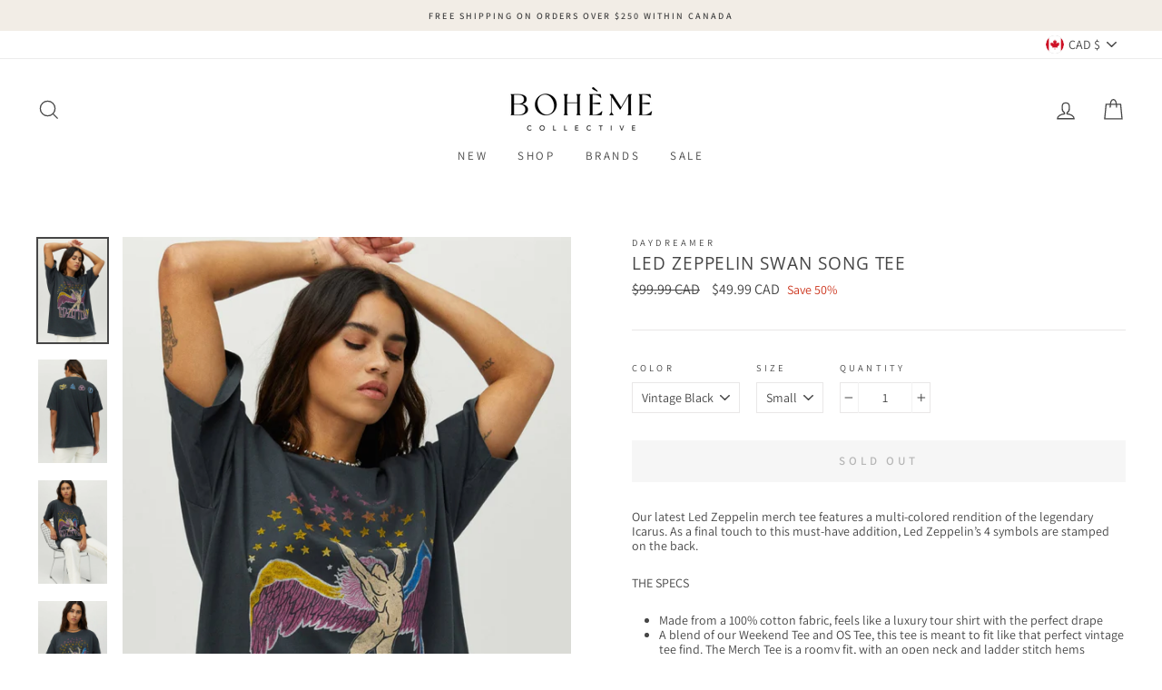

--- FILE ---
content_type: text/html; charset=utf-8
request_url: https://bohemecollective.ca/products/led-zeppelin-swan-song-tee
body_size: 36835
content:
<!doctype html>
<html class="no-js" lang="en">
<head>


  <meta charset="utf-8">
  <meta http-equiv="X-UA-Compatible" content="IE=edge,chrome=1">
  <meta name="viewport" content="width=device-width,initial-scale=1">
  <meta name="theme-color" content="#f2ede6">
  <link rel="canonical" href="https://bohemecollective.ca/products/led-zeppelin-swan-song-tee"><link rel="shortcut icon" href="//bohemecollective.ca/cdn/shop/files/Boheme_favicon_32x32.png?v=1686493950" type="image/png" /><title>Led Zeppelin Swan Song Tee
&ndash; Boheme Collective
</title>
<meta name="description" content="Our latest Led Zeppelin merch tee features a multi-colored rendition of the legendary Icarus. As a final touch to this must-have addition, Led Zeppelin’s 4 symbols are stamped on the back. THE SPECS Made from a 100% cotton fabric, feels like a luxury tour shirt with the perfect drape A blend of our Weekend Tee and OS T"><meta property="og:site_name" content="Boheme Collective">
  <meta property="og:url" content="https://bohemecollective.ca/products/led-zeppelin-swan-song-tee">
  <meta property="og:title" content="Led Zeppelin Swan Song Tee">
  <meta property="og:type" content="product">
  <meta property="og:description" content="Our latest Led Zeppelin merch tee features a multi-colored rendition of the legendary Icarus. As a final touch to this must-have addition, Led Zeppelin’s 4 symbols are stamped on the back. THE SPECS Made from a 100% cotton fabric, feels like a luxury tour shirt with the perfect drape A blend of our Weekend Tee and OS T"><meta property="og:image" content="http://bohemecollective.ca/cdn/shop/products/8be38f150f63f059902242dd9f06a60a_1200x1200.jpg?v=1702932542"><meta property="og:image" content="http://bohemecollective.ca/cdn/shop/products/7d776aa396ac15cf814a3c0115792e05_1200x1200.jpg?v=1702932543"><meta property="og:image" content="http://bohemecollective.ca/cdn/shop/products/25587c2fd48a4433eace815655ecadf0_1200x1200.jpg?v=1702932545">
  <meta property="og:image:secure_url" content="https://bohemecollective.ca/cdn/shop/products/8be38f150f63f059902242dd9f06a60a_1200x1200.jpg?v=1702932542"><meta property="og:image:secure_url" content="https://bohemecollective.ca/cdn/shop/products/7d776aa396ac15cf814a3c0115792e05_1200x1200.jpg?v=1702932543"><meta property="og:image:secure_url" content="https://bohemecollective.ca/cdn/shop/products/25587c2fd48a4433eace815655ecadf0_1200x1200.jpg?v=1702932545">
  <meta name="twitter:site" content="@">
  <meta name="twitter:card" content="summary_large_image">
  <meta name="twitter:title" content="Led Zeppelin Swan Song Tee">
  <meta name="twitter:description" content="Our latest Led Zeppelin merch tee features a multi-colored rendition of the legendary Icarus. As a final touch to this must-have addition, Led Zeppelin’s 4 symbols are stamped on the back. THE SPECS Made from a 100% cotton fabric, feels like a luxury tour shirt with the perfect drape A blend of our Weekend Tee and OS T">
<style data-shopify>@font-face {
  font-family: "Open Sans";
  font-weight: 400;
  font-style: normal;
  font-display: swap;
  src: url("//bohemecollective.ca/cdn/fonts/open_sans/opensans_n4.c32e4d4eca5273f6d4ee95ddf54b5bbb75fc9b61.woff2") format("woff2"),
       url("//bohemecollective.ca/cdn/fonts/open_sans/opensans_n4.5f3406f8d94162b37bfa232b486ac93ee892406d.woff") format("woff");
}

  @font-face {
  font-family: Assistant;
  font-weight: 400;
  font-style: normal;
  font-display: swap;
  src: url("//bohemecollective.ca/cdn/fonts/assistant/assistant_n4.9120912a469cad1cc292572851508ca49d12e768.woff2") format("woff2"),
       url("//bohemecollective.ca/cdn/fonts/assistant/assistant_n4.6e9875ce64e0fefcd3f4446b7ec9036b3ddd2985.woff") format("woff");
}


  @font-face {
  font-family: Assistant;
  font-weight: 600;
  font-style: normal;
  font-display: swap;
  src: url("//bohemecollective.ca/cdn/fonts/assistant/assistant_n6.b2cbcfa81550fc99b5d970d0ef582eebcbac24e0.woff2") format("woff2"),
       url("//bohemecollective.ca/cdn/fonts/assistant/assistant_n6.5dced1e1f897f561a8304b6ef1c533d81fd1c6e0.woff") format("woff");
}

  
  
</style><link href="//bohemecollective.ca/cdn/shop/t/57/assets/theme.css?v=70931346556470176201758925476" rel="stylesheet" type="text/css" media="all" />
<style data-shopify>:root {
    --typeHeaderPrimary: "Open Sans";
    --typeHeaderFallback: sans-serif;
    --typeHeaderSize: 22px;
    --typeHeaderWeight: 400;
    --typeHeaderLineHeight: 1;
    --typeHeaderSpacing: 0.05em;

    --typeBasePrimary:Assistant;
    --typeBaseFallback:sans-serif;
    --typeBaseSize: 14px;
    --typeBaseWeight: 400;
    --typeBaseSpacing: 0.0em;
    --typeBaseLineHeight: 1.2;

    --typeCollectionTitle: 15px;

    --iconWeight: 3px;
    --iconLinecaps: miter;

    
      --buttonRadius: 0px;
    

    --colorGridOverlayOpacity: 0.08;
  }
}</style><script>
    document.documentElement.className = document.documentElement.className.replace('no-js', 'js');

    window.theme = window.theme || {};
    theme.routes = {
      cart: "/cart",
      cartAdd: "/cart/add.js",
      cartChange: "/cart/change"
    };
    theme.strings = {
      soldOut: "Sold Out",
      unavailable: "Unavailable",
      stockLabel: "Only [count] items in stock!",
      willNotShipUntil: "Will not ship until [date]",
      willBeInStockAfter: "Will be in stock after [date]",
      waitingForStock: "Inventory on the way",
      savePrice: "Save [saved_amount]",
      cartEmpty: "Your cart is currently empty.",
      cartTermsConfirmation: "You must agree with the terms and conditions of sales to check out"
    };
    theme.settings = {
      dynamicVariantsEnable: true,
      dynamicVariantType: "dropdown",
      cartType: "drawer",
      moneyFormat: "\u003cspan class=money\u003e${{amount}} CAD\u003c\/span\u003e",
      saveType: "percent",
      recentlyViewedEnabled: false,
      predictiveSearch: true,
      predictiveSearchType: "product",
      inventoryThreshold: 2,
      quickView: true,
      themeName: 'Impulse',
      themeVersion: "3.3.0"
    };
  </script>

  <script>window.performance && window.performance.mark && window.performance.mark('shopify.content_for_header.start');</script><meta id="shopify-digital-wallet" name="shopify-digital-wallet" content="/12864454715/digital_wallets/dialog">
<meta name="shopify-checkout-api-token" content="3c967aba1f6717abae75da66b86aeaba">
<meta id="in-context-paypal-metadata" data-shop-id="12864454715" data-venmo-supported="false" data-environment="production" data-locale="en_US" data-paypal-v4="true" data-currency="CAD">
<link rel="alternate" type="application/json+oembed" href="https://bohemecollective.ca/products/led-zeppelin-swan-song-tee.oembed">
<script async="async" src="/checkouts/internal/preloads.js?locale=en-CA"></script>
<link rel="preconnect" href="https://shop.app" crossorigin="anonymous">
<script async="async" src="https://shop.app/checkouts/internal/preloads.js?locale=en-CA&shop_id=12864454715" crossorigin="anonymous"></script>
<script id="apple-pay-shop-capabilities" type="application/json">{"shopId":12864454715,"countryCode":"CA","currencyCode":"CAD","merchantCapabilities":["supports3DS"],"merchantId":"gid:\/\/shopify\/Shop\/12864454715","merchantName":"Boheme Collective","requiredBillingContactFields":["postalAddress","email"],"requiredShippingContactFields":["postalAddress","email"],"shippingType":"shipping","supportedNetworks":["visa","masterCard","amex","discover","interac","jcb"],"total":{"type":"pending","label":"Boheme Collective","amount":"1.00"},"shopifyPaymentsEnabled":true,"supportsSubscriptions":true}</script>
<script id="shopify-features" type="application/json">{"accessToken":"3c967aba1f6717abae75da66b86aeaba","betas":["rich-media-storefront-analytics"],"domain":"bohemecollective.ca","predictiveSearch":true,"shopId":12864454715,"locale":"en"}</script>
<script>var Shopify = Shopify || {};
Shopify.shop = "boheme-collective-store.myshopify.com";
Shopify.locale = "en";
Shopify.currency = {"active":"CAD","rate":"1.0"};
Shopify.country = "CA";
Shopify.theme = {"name":"LIVE THEME - June 11TH 2023 (New Logo)","id":83809566755,"schema_name":"Impulse","schema_version":"3.3.0","theme_store_id":null,"role":"main"};
Shopify.theme.handle = "null";
Shopify.theme.style = {"id":null,"handle":null};
Shopify.cdnHost = "bohemecollective.ca/cdn";
Shopify.routes = Shopify.routes || {};
Shopify.routes.root = "/";</script>
<script type="module">!function(o){(o.Shopify=o.Shopify||{}).modules=!0}(window);</script>
<script>!function(o){function n(){var o=[];function n(){o.push(Array.prototype.slice.apply(arguments))}return n.q=o,n}var t=o.Shopify=o.Shopify||{};t.loadFeatures=n(),t.autoloadFeatures=n()}(window);</script>
<script>
  window.ShopifyPay = window.ShopifyPay || {};
  window.ShopifyPay.apiHost = "shop.app\/pay";
  window.ShopifyPay.redirectState = null;
</script>
<script id="shop-js-analytics" type="application/json">{"pageType":"product"}</script>
<script defer="defer" async type="module" src="//bohemecollective.ca/cdn/shopifycloud/shop-js/modules/v2/client.init-shop-cart-sync_BT-GjEfc.en.esm.js"></script>
<script defer="defer" async type="module" src="//bohemecollective.ca/cdn/shopifycloud/shop-js/modules/v2/chunk.common_D58fp_Oc.esm.js"></script>
<script defer="defer" async type="module" src="//bohemecollective.ca/cdn/shopifycloud/shop-js/modules/v2/chunk.modal_xMitdFEc.esm.js"></script>
<script type="module">
  await import("//bohemecollective.ca/cdn/shopifycloud/shop-js/modules/v2/client.init-shop-cart-sync_BT-GjEfc.en.esm.js");
await import("//bohemecollective.ca/cdn/shopifycloud/shop-js/modules/v2/chunk.common_D58fp_Oc.esm.js");
await import("//bohemecollective.ca/cdn/shopifycloud/shop-js/modules/v2/chunk.modal_xMitdFEc.esm.js");

  window.Shopify.SignInWithShop?.initShopCartSync?.({"fedCMEnabled":true,"windoidEnabled":true});

</script>
<script>
  window.Shopify = window.Shopify || {};
  if (!window.Shopify.featureAssets) window.Shopify.featureAssets = {};
  window.Shopify.featureAssets['shop-js'] = {"shop-cart-sync":["modules/v2/client.shop-cart-sync_DZOKe7Ll.en.esm.js","modules/v2/chunk.common_D58fp_Oc.esm.js","modules/v2/chunk.modal_xMitdFEc.esm.js"],"init-fed-cm":["modules/v2/client.init-fed-cm_B6oLuCjv.en.esm.js","modules/v2/chunk.common_D58fp_Oc.esm.js","modules/v2/chunk.modal_xMitdFEc.esm.js"],"shop-cash-offers":["modules/v2/client.shop-cash-offers_D2sdYoxE.en.esm.js","modules/v2/chunk.common_D58fp_Oc.esm.js","modules/v2/chunk.modal_xMitdFEc.esm.js"],"shop-login-button":["modules/v2/client.shop-login-button_QeVjl5Y3.en.esm.js","modules/v2/chunk.common_D58fp_Oc.esm.js","modules/v2/chunk.modal_xMitdFEc.esm.js"],"pay-button":["modules/v2/client.pay-button_DXTOsIq6.en.esm.js","modules/v2/chunk.common_D58fp_Oc.esm.js","modules/v2/chunk.modal_xMitdFEc.esm.js"],"shop-button":["modules/v2/client.shop-button_DQZHx9pm.en.esm.js","modules/v2/chunk.common_D58fp_Oc.esm.js","modules/v2/chunk.modal_xMitdFEc.esm.js"],"avatar":["modules/v2/client.avatar_BTnouDA3.en.esm.js"],"init-windoid":["modules/v2/client.init-windoid_CR1B-cfM.en.esm.js","modules/v2/chunk.common_D58fp_Oc.esm.js","modules/v2/chunk.modal_xMitdFEc.esm.js"],"init-shop-for-new-customer-accounts":["modules/v2/client.init-shop-for-new-customer-accounts_C_vY_xzh.en.esm.js","modules/v2/client.shop-login-button_QeVjl5Y3.en.esm.js","modules/v2/chunk.common_D58fp_Oc.esm.js","modules/v2/chunk.modal_xMitdFEc.esm.js"],"init-shop-email-lookup-coordinator":["modules/v2/client.init-shop-email-lookup-coordinator_BI7n9ZSv.en.esm.js","modules/v2/chunk.common_D58fp_Oc.esm.js","modules/v2/chunk.modal_xMitdFEc.esm.js"],"init-shop-cart-sync":["modules/v2/client.init-shop-cart-sync_BT-GjEfc.en.esm.js","modules/v2/chunk.common_D58fp_Oc.esm.js","modules/v2/chunk.modal_xMitdFEc.esm.js"],"shop-toast-manager":["modules/v2/client.shop-toast-manager_DiYdP3xc.en.esm.js","modules/v2/chunk.common_D58fp_Oc.esm.js","modules/v2/chunk.modal_xMitdFEc.esm.js"],"init-customer-accounts":["modules/v2/client.init-customer-accounts_D9ZNqS-Q.en.esm.js","modules/v2/client.shop-login-button_QeVjl5Y3.en.esm.js","modules/v2/chunk.common_D58fp_Oc.esm.js","modules/v2/chunk.modal_xMitdFEc.esm.js"],"init-customer-accounts-sign-up":["modules/v2/client.init-customer-accounts-sign-up_iGw4briv.en.esm.js","modules/v2/client.shop-login-button_QeVjl5Y3.en.esm.js","modules/v2/chunk.common_D58fp_Oc.esm.js","modules/v2/chunk.modal_xMitdFEc.esm.js"],"shop-follow-button":["modules/v2/client.shop-follow-button_CqMgW2wH.en.esm.js","modules/v2/chunk.common_D58fp_Oc.esm.js","modules/v2/chunk.modal_xMitdFEc.esm.js"],"checkout-modal":["modules/v2/client.checkout-modal_xHeaAweL.en.esm.js","modules/v2/chunk.common_D58fp_Oc.esm.js","modules/v2/chunk.modal_xMitdFEc.esm.js"],"shop-login":["modules/v2/client.shop-login_D91U-Q7h.en.esm.js","modules/v2/chunk.common_D58fp_Oc.esm.js","modules/v2/chunk.modal_xMitdFEc.esm.js"],"lead-capture":["modules/v2/client.lead-capture_BJmE1dJe.en.esm.js","modules/v2/chunk.common_D58fp_Oc.esm.js","modules/v2/chunk.modal_xMitdFEc.esm.js"],"payment-terms":["modules/v2/client.payment-terms_Ci9AEqFq.en.esm.js","modules/v2/chunk.common_D58fp_Oc.esm.js","modules/v2/chunk.modal_xMitdFEc.esm.js"]};
</script>
<script>(function() {
  var isLoaded = false;
  function asyncLoad() {
    if (isLoaded) return;
    isLoaded = true;
    var urls = ["\/\/www.powr.io\/powr.js?powr-token=boheme-collective-store.myshopify.com\u0026external-type=shopify\u0026shop=boheme-collective-store.myshopify.com","https:\/\/cdn.nfcube.com\/instafeed-c3a5af83a5bbf5d1402f62b896c65bc5.js?shop=boheme-collective-store.myshopify.com"];
    for (var i = 0; i < urls.length; i++) {
      var s = document.createElement('script');
      s.type = 'text/javascript';
      s.async = true;
      s.src = urls[i];
      var x = document.getElementsByTagName('script')[0];
      x.parentNode.insertBefore(s, x);
    }
  };
  if(window.attachEvent) {
    window.attachEvent('onload', asyncLoad);
  } else {
    window.addEventListener('load', asyncLoad, false);
  }
})();</script>
<script id="__st">var __st={"a":12864454715,"offset":-28800,"reqid":"e6f87002-6287-4da5-a059-7bbc8fe66dda-1769315853","pageurl":"bohemecollective.ca\/products\/led-zeppelin-swan-song-tee","u":"04d3c3af9880","p":"product","rtyp":"product","rid":6680202117155};</script>
<script>window.ShopifyPaypalV4VisibilityTracking = true;</script>
<script id="captcha-bootstrap">!function(){'use strict';const t='contact',e='account',n='new_comment',o=[[t,t],['blogs',n],['comments',n],[t,'customer']],c=[[e,'customer_login'],[e,'guest_login'],[e,'recover_customer_password'],[e,'create_customer']],r=t=>t.map((([t,e])=>`form[action*='/${t}']:not([data-nocaptcha='true']) input[name='form_type'][value='${e}']`)).join(','),a=t=>()=>t?[...document.querySelectorAll(t)].map((t=>t.form)):[];function s(){const t=[...o],e=r(t);return a(e)}const i='password',u='form_key',d=['recaptcha-v3-token','g-recaptcha-response','h-captcha-response',i],f=()=>{try{return window.sessionStorage}catch{return}},m='__shopify_v',_=t=>t.elements[u];function p(t,e,n=!1){try{const o=window.sessionStorage,c=JSON.parse(o.getItem(e)),{data:r}=function(t){const{data:e,action:n}=t;return t[m]||n?{data:e,action:n}:{data:t,action:n}}(c);for(const[e,n]of Object.entries(r))t.elements[e]&&(t.elements[e].value=n);n&&o.removeItem(e)}catch(o){console.error('form repopulation failed',{error:o})}}const l='form_type',E='cptcha';function T(t){t.dataset[E]=!0}const w=window,h=w.document,L='Shopify',v='ce_forms',y='captcha';let A=!1;((t,e)=>{const n=(g='f06e6c50-85a8-45c8-87d0-21a2b65856fe',I='https://cdn.shopify.com/shopifycloud/storefront-forms-hcaptcha/ce_storefront_forms_captcha_hcaptcha.v1.5.2.iife.js',D={infoText:'Protected by hCaptcha',privacyText:'Privacy',termsText:'Terms'},(t,e,n)=>{const o=w[L][v],c=o.bindForm;if(c)return c(t,g,e,D).then(n);var r;o.q.push([[t,g,e,D],n]),r=I,A||(h.body.append(Object.assign(h.createElement('script'),{id:'captcha-provider',async:!0,src:r})),A=!0)});var g,I,D;w[L]=w[L]||{},w[L][v]=w[L][v]||{},w[L][v].q=[],w[L][y]=w[L][y]||{},w[L][y].protect=function(t,e){n(t,void 0,e),T(t)},Object.freeze(w[L][y]),function(t,e,n,w,h,L){const[v,y,A,g]=function(t,e,n){const i=e?o:[],u=t?c:[],d=[...i,...u],f=r(d),m=r(i),_=r(d.filter((([t,e])=>n.includes(e))));return[a(f),a(m),a(_),s()]}(w,h,L),I=t=>{const e=t.target;return e instanceof HTMLFormElement?e:e&&e.form},D=t=>v().includes(t);t.addEventListener('submit',(t=>{const e=I(t);if(!e)return;const n=D(e)&&!e.dataset.hcaptchaBound&&!e.dataset.recaptchaBound,o=_(e),c=g().includes(e)&&(!o||!o.value);(n||c)&&t.preventDefault(),c&&!n&&(function(t){try{if(!f())return;!function(t){const e=f();if(!e)return;const n=_(t);if(!n)return;const o=n.value;o&&e.removeItem(o)}(t);const e=Array.from(Array(32),(()=>Math.random().toString(36)[2])).join('');!function(t,e){_(t)||t.append(Object.assign(document.createElement('input'),{type:'hidden',name:u})),t.elements[u].value=e}(t,e),function(t,e){const n=f();if(!n)return;const o=[...t.querySelectorAll(`input[type='${i}']`)].map((({name:t})=>t)),c=[...d,...o],r={};for(const[a,s]of new FormData(t).entries())c.includes(a)||(r[a]=s);n.setItem(e,JSON.stringify({[m]:1,action:t.action,data:r}))}(t,e)}catch(e){console.error('failed to persist form',e)}}(e),e.submit())}));const S=(t,e)=>{t&&!t.dataset[E]&&(n(t,e.some((e=>e===t))),T(t))};for(const o of['focusin','change'])t.addEventListener(o,(t=>{const e=I(t);D(e)&&S(e,y())}));const B=e.get('form_key'),M=e.get(l),P=B&&M;t.addEventListener('DOMContentLoaded',(()=>{const t=y();if(P)for(const e of t)e.elements[l].value===M&&p(e,B);[...new Set([...A(),...v().filter((t=>'true'===t.dataset.shopifyCaptcha))])].forEach((e=>S(e,t)))}))}(h,new URLSearchParams(w.location.search),n,t,e,['guest_login'])})(!0,!0)}();</script>
<script integrity="sha256-4kQ18oKyAcykRKYeNunJcIwy7WH5gtpwJnB7kiuLZ1E=" data-source-attribution="shopify.loadfeatures" defer="defer" src="//bohemecollective.ca/cdn/shopifycloud/storefront/assets/storefront/load_feature-a0a9edcb.js" crossorigin="anonymous"></script>
<script crossorigin="anonymous" defer="defer" src="//bohemecollective.ca/cdn/shopifycloud/storefront/assets/shopify_pay/storefront-65b4c6d7.js?v=20250812"></script>
<script data-source-attribution="shopify.dynamic_checkout.dynamic.init">var Shopify=Shopify||{};Shopify.PaymentButton=Shopify.PaymentButton||{isStorefrontPortableWallets:!0,init:function(){window.Shopify.PaymentButton.init=function(){};var t=document.createElement("script");t.src="https://bohemecollective.ca/cdn/shopifycloud/portable-wallets/latest/portable-wallets.en.js",t.type="module",document.head.appendChild(t)}};
</script>
<script data-source-attribution="shopify.dynamic_checkout.buyer_consent">
  function portableWalletsHideBuyerConsent(e){var t=document.getElementById("shopify-buyer-consent"),n=document.getElementById("shopify-subscription-policy-button");t&&n&&(t.classList.add("hidden"),t.setAttribute("aria-hidden","true"),n.removeEventListener("click",e))}function portableWalletsShowBuyerConsent(e){var t=document.getElementById("shopify-buyer-consent"),n=document.getElementById("shopify-subscription-policy-button");t&&n&&(t.classList.remove("hidden"),t.removeAttribute("aria-hidden"),n.addEventListener("click",e))}window.Shopify?.PaymentButton&&(window.Shopify.PaymentButton.hideBuyerConsent=portableWalletsHideBuyerConsent,window.Shopify.PaymentButton.showBuyerConsent=portableWalletsShowBuyerConsent);
</script>
<script data-source-attribution="shopify.dynamic_checkout.cart.bootstrap">document.addEventListener("DOMContentLoaded",(function(){function t(){return document.querySelector("shopify-accelerated-checkout-cart, shopify-accelerated-checkout")}if(t())Shopify.PaymentButton.init();else{new MutationObserver((function(e,n){t()&&(Shopify.PaymentButton.init(),n.disconnect())})).observe(document.body,{childList:!0,subtree:!0})}}));
</script>
<link id="shopify-accelerated-checkout-styles" rel="stylesheet" media="screen" href="https://bohemecollective.ca/cdn/shopifycloud/portable-wallets/latest/accelerated-checkout-backwards-compat.css" crossorigin="anonymous">
<style id="shopify-accelerated-checkout-cart">
        #shopify-buyer-consent {
  margin-top: 1em;
  display: inline-block;
  width: 100%;
}

#shopify-buyer-consent.hidden {
  display: none;
}

#shopify-subscription-policy-button {
  background: none;
  border: none;
  padding: 0;
  text-decoration: underline;
  font-size: inherit;
  cursor: pointer;
}

#shopify-subscription-policy-button::before {
  box-shadow: none;
}

      </style>

<script>window.performance && window.performance.mark && window.performance.mark('shopify.content_for_header.end');</script>

  <script src="//bohemecollective.ca/cdn/shop/t/57/assets/vendor-scripts-v7.js" defer="defer"></script><link rel="preload" as="style" href="//bohemecollective.ca/cdn/shop/t/57/assets/currency-flags.css?v=75482696549506390791602030262" onload="this.onload=null;this.rel='stylesheet'">
    <noscript><link rel="stylesheet" href="//bohemecollective.ca/cdn/shop/t/57/assets/currency-flags.css?v=75482696549506390791602030262"></noscript><script src="//bohemecollective.ca/cdn/shop/t/57/assets/theme.js?v=15679579556182840721602030321" defer="defer"></script>
<script>window.__pagefly_analytics_settings__ = {"acceptTracking":false};</script>
 <!-- BEGIN app block: shopify://apps/cbb-shipping-rates/blocks/app-embed-block/de9da91b-8d51-4359-81df-b8b0288464c7 --><script>
    window.codeblackbelt = window.codeblackbelt || {};
    window.codeblackbelt.shop = window.codeblackbelt.shop || 'boheme-collective-store.myshopify.com';
    </script><script src="//cdn.codeblackbelt.com/widgets/shipping-rates-calculator-plus/main.min.js?version=2026012420-0800" async></script>
<!-- END app block --><!-- BEGIN app block: shopify://apps/klaviyo-email-marketing-sms/blocks/klaviyo-onsite-embed/2632fe16-c075-4321-a88b-50b567f42507 -->












  <script async src="https://static.klaviyo.com/onsite/js/VrZfAy/klaviyo.js?company_id=VrZfAy"></script>
  <script>!function(){if(!window.klaviyo){window._klOnsite=window._klOnsite||[];try{window.klaviyo=new Proxy({},{get:function(n,i){return"push"===i?function(){var n;(n=window._klOnsite).push.apply(n,arguments)}:function(){for(var n=arguments.length,o=new Array(n),w=0;w<n;w++)o[w]=arguments[w];var t="function"==typeof o[o.length-1]?o.pop():void 0,e=new Promise((function(n){window._klOnsite.push([i].concat(o,[function(i){t&&t(i),n(i)}]))}));return e}}})}catch(n){window.klaviyo=window.klaviyo||[],window.klaviyo.push=function(){var n;(n=window._klOnsite).push.apply(n,arguments)}}}}();</script>

  
    <script id="viewed_product">
      if (item == null) {
        var _learnq = _learnq || [];

        var MetafieldReviews = null
        var MetafieldYotpoRating = null
        var MetafieldYotpoCount = null
        var MetafieldLooxRating = null
        var MetafieldLooxCount = null
        var okendoProduct = null
        var okendoProductReviewCount = null
        var okendoProductReviewAverageValue = null
        try {
          // The following fields are used for Customer Hub recently viewed in order to add reviews.
          // This information is not part of __kla_viewed. Instead, it is part of __kla_viewed_reviewed_items
          MetafieldReviews = {};
          MetafieldYotpoRating = null
          MetafieldYotpoCount = null
          MetafieldLooxRating = null
          MetafieldLooxCount = null

          okendoProduct = null
          // If the okendo metafield is not legacy, it will error, which then requires the new json formatted data
          if (okendoProduct && 'error' in okendoProduct) {
            okendoProduct = null
          }
          okendoProductReviewCount = okendoProduct ? okendoProduct.reviewCount : null
          okendoProductReviewAverageValue = okendoProduct ? okendoProduct.reviewAverageValue : null
        } catch (error) {
          console.error('Error in Klaviyo onsite reviews tracking:', error);
        }

        var item = {
          Name: "Led Zeppelin Swan Song Tee",
          ProductID: 6680202117155,
          Categories: ["No on sale"],
          ImageURL: "https://bohemecollective.ca/cdn/shop/products/8be38f150f63f059902242dd9f06a60a_grande.jpg?v=1702932542",
          URL: "https://bohemecollective.ca/products/led-zeppelin-swan-song-tee",
          Brand: "Daydreamer",
          Price: "$49.99 CAD",
          Value: "49.99",
          CompareAtPrice: "$99.99 CAD"
        };
        _learnq.push(['track', 'Viewed Product', item]);
        _learnq.push(['trackViewedItem', {
          Title: item.Name,
          ItemId: item.ProductID,
          Categories: item.Categories,
          ImageUrl: item.ImageURL,
          Url: item.URL,
          Metadata: {
            Brand: item.Brand,
            Price: item.Price,
            Value: item.Value,
            CompareAtPrice: item.CompareAtPrice
          },
          metafields:{
            reviews: MetafieldReviews,
            yotpo:{
              rating: MetafieldYotpoRating,
              count: MetafieldYotpoCount,
            },
            loox:{
              rating: MetafieldLooxRating,
              count: MetafieldLooxCount,
            },
            okendo: {
              rating: okendoProductReviewAverageValue,
              count: okendoProductReviewCount,
            }
          }
        }]);
      }
    </script>
  




  <script>
    window.klaviyoReviewsProductDesignMode = false
  </script>







<!-- END app block --><link href="https://monorail-edge.shopifysvc.com" rel="dns-prefetch">
<script>(function(){if ("sendBeacon" in navigator && "performance" in window) {try {var session_token_from_headers = performance.getEntriesByType('navigation')[0].serverTiming.find(x => x.name == '_s').description;} catch {var session_token_from_headers = undefined;}var session_cookie_matches = document.cookie.match(/_shopify_s=([^;]*)/);var session_token_from_cookie = session_cookie_matches && session_cookie_matches.length === 2 ? session_cookie_matches[1] : "";var session_token = session_token_from_headers || session_token_from_cookie || "";function handle_abandonment_event(e) {var entries = performance.getEntries().filter(function(entry) {return /monorail-edge.shopifysvc.com/.test(entry.name);});if (!window.abandonment_tracked && entries.length === 0) {window.abandonment_tracked = true;var currentMs = Date.now();var navigation_start = performance.timing.navigationStart;var payload = {shop_id: 12864454715,url: window.location.href,navigation_start,duration: currentMs - navigation_start,session_token,page_type: "product"};window.navigator.sendBeacon("https://monorail-edge.shopifysvc.com/v1/produce", JSON.stringify({schema_id: "online_store_buyer_site_abandonment/1.1",payload: payload,metadata: {event_created_at_ms: currentMs,event_sent_at_ms: currentMs}}));}}window.addEventListener('pagehide', handle_abandonment_event);}}());</script>
<script id="web-pixels-manager-setup">(function e(e,d,r,n,o){if(void 0===o&&(o={}),!Boolean(null===(a=null===(i=window.Shopify)||void 0===i?void 0:i.analytics)||void 0===a?void 0:a.replayQueue)){var i,a;window.Shopify=window.Shopify||{};var t=window.Shopify;t.analytics=t.analytics||{};var s=t.analytics;s.replayQueue=[],s.publish=function(e,d,r){return s.replayQueue.push([e,d,r]),!0};try{self.performance.mark("wpm:start")}catch(e){}var l=function(){var e={modern:/Edge?\/(1{2}[4-9]|1[2-9]\d|[2-9]\d{2}|\d{4,})\.\d+(\.\d+|)|Firefox\/(1{2}[4-9]|1[2-9]\d|[2-9]\d{2}|\d{4,})\.\d+(\.\d+|)|Chrom(ium|e)\/(9{2}|\d{3,})\.\d+(\.\d+|)|(Maci|X1{2}).+ Version\/(15\.\d+|(1[6-9]|[2-9]\d|\d{3,})\.\d+)([,.]\d+|)( \(\w+\)|)( Mobile\/\w+|) Safari\/|Chrome.+OPR\/(9{2}|\d{3,})\.\d+\.\d+|(CPU[ +]OS|iPhone[ +]OS|CPU[ +]iPhone|CPU IPhone OS|CPU iPad OS)[ +]+(15[._]\d+|(1[6-9]|[2-9]\d|\d{3,})[._]\d+)([._]\d+|)|Android:?[ /-](13[3-9]|1[4-9]\d|[2-9]\d{2}|\d{4,})(\.\d+|)(\.\d+|)|Android.+Firefox\/(13[5-9]|1[4-9]\d|[2-9]\d{2}|\d{4,})\.\d+(\.\d+|)|Android.+Chrom(ium|e)\/(13[3-9]|1[4-9]\d|[2-9]\d{2}|\d{4,})\.\d+(\.\d+|)|SamsungBrowser\/([2-9]\d|\d{3,})\.\d+/,legacy:/Edge?\/(1[6-9]|[2-9]\d|\d{3,})\.\d+(\.\d+|)|Firefox\/(5[4-9]|[6-9]\d|\d{3,})\.\d+(\.\d+|)|Chrom(ium|e)\/(5[1-9]|[6-9]\d|\d{3,})\.\d+(\.\d+|)([\d.]+$|.*Safari\/(?![\d.]+ Edge\/[\d.]+$))|(Maci|X1{2}).+ Version\/(10\.\d+|(1[1-9]|[2-9]\d|\d{3,})\.\d+)([,.]\d+|)( \(\w+\)|)( Mobile\/\w+|) Safari\/|Chrome.+OPR\/(3[89]|[4-9]\d|\d{3,})\.\d+\.\d+|(CPU[ +]OS|iPhone[ +]OS|CPU[ +]iPhone|CPU IPhone OS|CPU iPad OS)[ +]+(10[._]\d+|(1[1-9]|[2-9]\d|\d{3,})[._]\d+)([._]\d+|)|Android:?[ /-](13[3-9]|1[4-9]\d|[2-9]\d{2}|\d{4,})(\.\d+|)(\.\d+|)|Mobile Safari.+OPR\/([89]\d|\d{3,})\.\d+\.\d+|Android.+Firefox\/(13[5-9]|1[4-9]\d|[2-9]\d{2}|\d{4,})\.\d+(\.\d+|)|Android.+Chrom(ium|e)\/(13[3-9]|1[4-9]\d|[2-9]\d{2}|\d{4,})\.\d+(\.\d+|)|Android.+(UC? ?Browser|UCWEB|U3)[ /]?(15\.([5-9]|\d{2,})|(1[6-9]|[2-9]\d|\d{3,})\.\d+)\.\d+|SamsungBrowser\/(5\.\d+|([6-9]|\d{2,})\.\d+)|Android.+MQ{2}Browser\/(14(\.(9|\d{2,})|)|(1[5-9]|[2-9]\d|\d{3,})(\.\d+|))(\.\d+|)|K[Aa][Ii]OS\/(3\.\d+|([4-9]|\d{2,})\.\d+)(\.\d+|)/},d=e.modern,r=e.legacy,n=navigator.userAgent;return n.match(d)?"modern":n.match(r)?"legacy":"unknown"}(),u="modern"===l?"modern":"legacy",c=(null!=n?n:{modern:"",legacy:""})[u],f=function(e){return[e.baseUrl,"/wpm","/b",e.hashVersion,"modern"===e.buildTarget?"m":"l",".js"].join("")}({baseUrl:d,hashVersion:r,buildTarget:u}),m=function(e){var d=e.version,r=e.bundleTarget,n=e.surface,o=e.pageUrl,i=e.monorailEndpoint;return{emit:function(e){var a=e.status,t=e.errorMsg,s=(new Date).getTime(),l=JSON.stringify({metadata:{event_sent_at_ms:s},events:[{schema_id:"web_pixels_manager_load/3.1",payload:{version:d,bundle_target:r,page_url:o,status:a,surface:n,error_msg:t},metadata:{event_created_at_ms:s}}]});if(!i)return console&&console.warn&&console.warn("[Web Pixels Manager] No Monorail endpoint provided, skipping logging."),!1;try{return self.navigator.sendBeacon.bind(self.navigator)(i,l)}catch(e){}var u=new XMLHttpRequest;try{return u.open("POST",i,!0),u.setRequestHeader("Content-Type","text/plain"),u.send(l),!0}catch(e){return console&&console.warn&&console.warn("[Web Pixels Manager] Got an unhandled error while logging to Monorail."),!1}}}}({version:r,bundleTarget:l,surface:e.surface,pageUrl:self.location.href,monorailEndpoint:e.monorailEndpoint});try{o.browserTarget=l,function(e){var d=e.src,r=e.async,n=void 0===r||r,o=e.onload,i=e.onerror,a=e.sri,t=e.scriptDataAttributes,s=void 0===t?{}:t,l=document.createElement("script"),u=document.querySelector("head"),c=document.querySelector("body");if(l.async=n,l.src=d,a&&(l.integrity=a,l.crossOrigin="anonymous"),s)for(var f in s)if(Object.prototype.hasOwnProperty.call(s,f))try{l.dataset[f]=s[f]}catch(e){}if(o&&l.addEventListener("load",o),i&&l.addEventListener("error",i),u)u.appendChild(l);else{if(!c)throw new Error("Did not find a head or body element to append the script");c.appendChild(l)}}({src:f,async:!0,onload:function(){if(!function(){var e,d;return Boolean(null===(d=null===(e=window.Shopify)||void 0===e?void 0:e.analytics)||void 0===d?void 0:d.initialized)}()){var d=window.webPixelsManager.init(e)||void 0;if(d){var r=window.Shopify.analytics;r.replayQueue.forEach((function(e){var r=e[0],n=e[1],o=e[2];d.publishCustomEvent(r,n,o)})),r.replayQueue=[],r.publish=d.publishCustomEvent,r.visitor=d.visitor,r.initialized=!0}}},onerror:function(){return m.emit({status:"failed",errorMsg:"".concat(f," has failed to load")})},sri:function(e){var d=/^sha384-[A-Za-z0-9+/=]+$/;return"string"==typeof e&&d.test(e)}(c)?c:"",scriptDataAttributes:o}),m.emit({status:"loading"})}catch(e){m.emit({status:"failed",errorMsg:(null==e?void 0:e.message)||"Unknown error"})}}})({shopId: 12864454715,storefrontBaseUrl: "https://bohemecollective.ca",extensionsBaseUrl: "https://extensions.shopifycdn.com/cdn/shopifycloud/web-pixels-manager",monorailEndpoint: "https://monorail-edge.shopifysvc.com/unstable/produce_batch",surface: "storefront-renderer",enabledBetaFlags: ["2dca8a86"],webPixelsConfigList: [{"id":"714571811","configuration":"{\"accountID\":\"VrZfAy\",\"webPixelConfig\":\"eyJlbmFibGVBZGRlZFRvQ2FydEV2ZW50cyI6IHRydWV9\"}","eventPayloadVersion":"v1","runtimeContext":"STRICT","scriptVersion":"524f6c1ee37bacdca7657a665bdca589","type":"APP","apiClientId":123074,"privacyPurposes":["ANALYTICS","MARKETING"],"dataSharingAdjustments":{"protectedCustomerApprovalScopes":["read_customer_address","read_customer_email","read_customer_name","read_customer_personal_data","read_customer_phone"]}},{"id":"130351139","configuration":"{\"pixel_id\":\"2936014936657086\",\"pixel_type\":\"facebook_pixel\",\"metaapp_system_user_token\":\"-\"}","eventPayloadVersion":"v1","runtimeContext":"OPEN","scriptVersion":"ca16bc87fe92b6042fbaa3acc2fbdaa6","type":"APP","apiClientId":2329312,"privacyPurposes":["ANALYTICS","MARKETING","SALE_OF_DATA"],"dataSharingAdjustments":{"protectedCustomerApprovalScopes":["read_customer_address","read_customer_email","read_customer_name","read_customer_personal_data","read_customer_phone"]}},{"id":"35749923","configuration":"{\"tagID\":\"2614257151095\"}","eventPayloadVersion":"v1","runtimeContext":"STRICT","scriptVersion":"18031546ee651571ed29edbe71a3550b","type":"APP","apiClientId":3009811,"privacyPurposes":["ANALYTICS","MARKETING","SALE_OF_DATA"],"dataSharingAdjustments":{"protectedCustomerApprovalScopes":["read_customer_address","read_customer_email","read_customer_name","read_customer_personal_data","read_customer_phone"]}},{"id":"17006627","configuration":"{\"myshopifyDomain\":\"boheme-collective-store.myshopify.com\"}","eventPayloadVersion":"v1","runtimeContext":"STRICT","scriptVersion":"23b97d18e2aa74363140dc29c9284e87","type":"APP","apiClientId":2775569,"privacyPurposes":["ANALYTICS","MARKETING","SALE_OF_DATA"],"dataSharingAdjustments":{"protectedCustomerApprovalScopes":["read_customer_address","read_customer_email","read_customer_name","read_customer_phone","read_customer_personal_data"]}},{"id":"36831267","eventPayloadVersion":"v1","runtimeContext":"LAX","scriptVersion":"1","type":"CUSTOM","privacyPurposes":["MARKETING"],"name":"Meta pixel (migrated)"},{"id":"49741859","eventPayloadVersion":"v1","runtimeContext":"LAX","scriptVersion":"1","type":"CUSTOM","privacyPurposes":["ANALYTICS"],"name":"Google Analytics tag (migrated)"},{"id":"shopify-app-pixel","configuration":"{}","eventPayloadVersion":"v1","runtimeContext":"STRICT","scriptVersion":"0450","apiClientId":"shopify-pixel","type":"APP","privacyPurposes":["ANALYTICS","MARKETING"]},{"id":"shopify-custom-pixel","eventPayloadVersion":"v1","runtimeContext":"LAX","scriptVersion":"0450","apiClientId":"shopify-pixel","type":"CUSTOM","privacyPurposes":["ANALYTICS","MARKETING"]}],isMerchantRequest: false,initData: {"shop":{"name":"Boheme Collective","paymentSettings":{"currencyCode":"CAD"},"myshopifyDomain":"boheme-collective-store.myshopify.com","countryCode":"CA","storefrontUrl":"https:\/\/bohemecollective.ca"},"customer":null,"cart":null,"checkout":null,"productVariants":[{"price":{"amount":49.99,"currencyCode":"CAD"},"product":{"title":"Led Zeppelin Swan Song Tee","vendor":"Daydreamer","id":"6680202117155","untranslatedTitle":"Led Zeppelin Swan Song Tee","url":"\/products\/led-zeppelin-swan-song-tee","type":"Clothing - Tops"},"id":"39658422304803","image":{"src":"\/\/bohemecollective.ca\/cdn\/shop\/products\/8be38f150f63f059902242dd9f06a60a.jpg?v=1702932542"},"sku":"210000016915","title":"Vintage Black \/ Small","untranslatedTitle":"Vintage Black \/ Small"}],"purchasingCompany":null},},"https://bohemecollective.ca/cdn","fcfee988w5aeb613cpc8e4bc33m6693e112",{"modern":"","legacy":""},{"shopId":"12864454715","storefrontBaseUrl":"https:\/\/bohemecollective.ca","extensionBaseUrl":"https:\/\/extensions.shopifycdn.com\/cdn\/shopifycloud\/web-pixels-manager","surface":"storefront-renderer","enabledBetaFlags":"[\"2dca8a86\"]","isMerchantRequest":"false","hashVersion":"fcfee988w5aeb613cpc8e4bc33m6693e112","publish":"custom","events":"[[\"page_viewed\",{}],[\"product_viewed\",{\"productVariant\":{\"price\":{\"amount\":49.99,\"currencyCode\":\"CAD\"},\"product\":{\"title\":\"Led Zeppelin Swan Song Tee\",\"vendor\":\"Daydreamer\",\"id\":\"6680202117155\",\"untranslatedTitle\":\"Led Zeppelin Swan Song Tee\",\"url\":\"\/products\/led-zeppelin-swan-song-tee\",\"type\":\"Clothing - Tops\"},\"id\":\"39658422304803\",\"image\":{\"src\":\"\/\/bohemecollective.ca\/cdn\/shop\/products\/8be38f150f63f059902242dd9f06a60a.jpg?v=1702932542\"},\"sku\":\"210000016915\",\"title\":\"Vintage Black \/ Small\",\"untranslatedTitle\":\"Vintage Black \/ Small\"}}]]"});</script><script>
  window.ShopifyAnalytics = window.ShopifyAnalytics || {};
  window.ShopifyAnalytics.meta = window.ShopifyAnalytics.meta || {};
  window.ShopifyAnalytics.meta.currency = 'CAD';
  var meta = {"product":{"id":6680202117155,"gid":"gid:\/\/shopify\/Product\/6680202117155","vendor":"Daydreamer","type":"Clothing - Tops","handle":"led-zeppelin-swan-song-tee","variants":[{"id":39658422304803,"price":4999,"name":"Led Zeppelin Swan Song Tee - Vintage Black \/ Small","public_title":"Vintage Black \/ Small","sku":"210000016915"}],"remote":false},"page":{"pageType":"product","resourceType":"product","resourceId":6680202117155,"requestId":"e6f87002-6287-4da5-a059-7bbc8fe66dda-1769315853"}};
  for (var attr in meta) {
    window.ShopifyAnalytics.meta[attr] = meta[attr];
  }
</script>
<script class="analytics">
  (function () {
    var customDocumentWrite = function(content) {
      var jquery = null;

      if (window.jQuery) {
        jquery = window.jQuery;
      } else if (window.Checkout && window.Checkout.$) {
        jquery = window.Checkout.$;
      }

      if (jquery) {
        jquery('body').append(content);
      }
    };

    var hasLoggedConversion = function(token) {
      if (token) {
        return document.cookie.indexOf('loggedConversion=' + token) !== -1;
      }
      return false;
    }

    var setCookieIfConversion = function(token) {
      if (token) {
        var twoMonthsFromNow = new Date(Date.now());
        twoMonthsFromNow.setMonth(twoMonthsFromNow.getMonth() + 2);

        document.cookie = 'loggedConversion=' + token + '; expires=' + twoMonthsFromNow;
      }
    }

    var trekkie = window.ShopifyAnalytics.lib = window.trekkie = window.trekkie || [];
    if (trekkie.integrations) {
      return;
    }
    trekkie.methods = [
      'identify',
      'page',
      'ready',
      'track',
      'trackForm',
      'trackLink'
    ];
    trekkie.factory = function(method) {
      return function() {
        var args = Array.prototype.slice.call(arguments);
        args.unshift(method);
        trekkie.push(args);
        return trekkie;
      };
    };
    for (var i = 0; i < trekkie.methods.length; i++) {
      var key = trekkie.methods[i];
      trekkie[key] = trekkie.factory(key);
    }
    trekkie.load = function(config) {
      trekkie.config = config || {};
      trekkie.config.initialDocumentCookie = document.cookie;
      var first = document.getElementsByTagName('script')[0];
      var script = document.createElement('script');
      script.type = 'text/javascript';
      script.onerror = function(e) {
        var scriptFallback = document.createElement('script');
        scriptFallback.type = 'text/javascript';
        scriptFallback.onerror = function(error) {
                var Monorail = {
      produce: function produce(monorailDomain, schemaId, payload) {
        var currentMs = new Date().getTime();
        var event = {
          schema_id: schemaId,
          payload: payload,
          metadata: {
            event_created_at_ms: currentMs,
            event_sent_at_ms: currentMs
          }
        };
        return Monorail.sendRequest("https://" + monorailDomain + "/v1/produce", JSON.stringify(event));
      },
      sendRequest: function sendRequest(endpointUrl, payload) {
        // Try the sendBeacon API
        if (window && window.navigator && typeof window.navigator.sendBeacon === 'function' && typeof window.Blob === 'function' && !Monorail.isIos12()) {
          var blobData = new window.Blob([payload], {
            type: 'text/plain'
          });

          if (window.navigator.sendBeacon(endpointUrl, blobData)) {
            return true;
          } // sendBeacon was not successful

        } // XHR beacon

        var xhr = new XMLHttpRequest();

        try {
          xhr.open('POST', endpointUrl);
          xhr.setRequestHeader('Content-Type', 'text/plain');
          xhr.send(payload);
        } catch (e) {
          console.log(e);
        }

        return false;
      },
      isIos12: function isIos12() {
        return window.navigator.userAgent.lastIndexOf('iPhone; CPU iPhone OS 12_') !== -1 || window.navigator.userAgent.lastIndexOf('iPad; CPU OS 12_') !== -1;
      }
    };
    Monorail.produce('monorail-edge.shopifysvc.com',
      'trekkie_storefront_load_errors/1.1',
      {shop_id: 12864454715,
      theme_id: 83809566755,
      app_name: "storefront",
      context_url: window.location.href,
      source_url: "//bohemecollective.ca/cdn/s/trekkie.storefront.8d95595f799fbf7e1d32231b9a28fd43b70c67d3.min.js"});

        };
        scriptFallback.async = true;
        scriptFallback.src = '//bohemecollective.ca/cdn/s/trekkie.storefront.8d95595f799fbf7e1d32231b9a28fd43b70c67d3.min.js';
        first.parentNode.insertBefore(scriptFallback, first);
      };
      script.async = true;
      script.src = '//bohemecollective.ca/cdn/s/trekkie.storefront.8d95595f799fbf7e1d32231b9a28fd43b70c67d3.min.js';
      first.parentNode.insertBefore(script, first);
    };
    trekkie.load(
      {"Trekkie":{"appName":"storefront","development":false,"defaultAttributes":{"shopId":12864454715,"isMerchantRequest":null,"themeId":83809566755,"themeCityHash":"13815222214673281442","contentLanguage":"en","currency":"CAD","eventMetadataId":"f5b76433-0a18-4520-9829-5a5548f32ebc"},"isServerSideCookieWritingEnabled":true,"monorailRegion":"shop_domain","enabledBetaFlags":["65f19447"]},"Session Attribution":{},"S2S":{"facebookCapiEnabled":true,"source":"trekkie-storefront-renderer","apiClientId":580111}}
    );

    var loaded = false;
    trekkie.ready(function() {
      if (loaded) return;
      loaded = true;

      window.ShopifyAnalytics.lib = window.trekkie;

      var originalDocumentWrite = document.write;
      document.write = customDocumentWrite;
      try { window.ShopifyAnalytics.merchantGoogleAnalytics.call(this); } catch(error) {};
      document.write = originalDocumentWrite;

      window.ShopifyAnalytics.lib.page(null,{"pageType":"product","resourceType":"product","resourceId":6680202117155,"requestId":"e6f87002-6287-4da5-a059-7bbc8fe66dda-1769315853","shopifyEmitted":true});

      var match = window.location.pathname.match(/checkouts\/(.+)\/(thank_you|post_purchase)/)
      var token = match? match[1]: undefined;
      if (!hasLoggedConversion(token)) {
        setCookieIfConversion(token);
        window.ShopifyAnalytics.lib.track("Viewed Product",{"currency":"CAD","variantId":39658422304803,"productId":6680202117155,"productGid":"gid:\/\/shopify\/Product\/6680202117155","name":"Led Zeppelin Swan Song Tee - Vintage Black \/ Small","price":"49.99","sku":"210000016915","brand":"Daydreamer","variant":"Vintage Black \/ Small","category":"Clothing - Tops","nonInteraction":true,"remote":false},undefined,undefined,{"shopifyEmitted":true});
      window.ShopifyAnalytics.lib.track("monorail:\/\/trekkie_storefront_viewed_product\/1.1",{"currency":"CAD","variantId":39658422304803,"productId":6680202117155,"productGid":"gid:\/\/shopify\/Product\/6680202117155","name":"Led Zeppelin Swan Song Tee - Vintage Black \/ Small","price":"49.99","sku":"210000016915","brand":"Daydreamer","variant":"Vintage Black \/ Small","category":"Clothing - Tops","nonInteraction":true,"remote":false,"referer":"https:\/\/bohemecollective.ca\/products\/led-zeppelin-swan-song-tee"});
      }
    });


        var eventsListenerScript = document.createElement('script');
        eventsListenerScript.async = true;
        eventsListenerScript.src = "//bohemecollective.ca/cdn/shopifycloud/storefront/assets/shop_events_listener-3da45d37.js";
        document.getElementsByTagName('head')[0].appendChild(eventsListenerScript);

})();</script>
  <script>
  if (!window.ga || (window.ga && typeof window.ga !== 'function')) {
    window.ga = function ga() {
      (window.ga.q = window.ga.q || []).push(arguments);
      if (window.Shopify && window.Shopify.analytics && typeof window.Shopify.analytics.publish === 'function') {
        window.Shopify.analytics.publish("ga_stub_called", {}, {sendTo: "google_osp_migration"});
      }
      console.error("Shopify's Google Analytics stub called with:", Array.from(arguments), "\nSee https://help.shopify.com/manual/promoting-marketing/pixels/pixel-migration#google for more information.");
    };
    if (window.Shopify && window.Shopify.analytics && typeof window.Shopify.analytics.publish === 'function') {
      window.Shopify.analytics.publish("ga_stub_initialized", {}, {sendTo: "google_osp_migration"});
    }
  }
</script>
<script
  defer
  src="https://bohemecollective.ca/cdn/shopifycloud/perf-kit/shopify-perf-kit-3.0.4.min.js"
  data-application="storefront-renderer"
  data-shop-id="12864454715"
  data-render-region="gcp-us-central1"
  data-page-type="product"
  data-theme-instance-id="83809566755"
  data-theme-name="Impulse"
  data-theme-version="3.3.0"
  data-monorail-region="shop_domain"
  data-resource-timing-sampling-rate="10"
  data-shs="true"
  data-shs-beacon="true"
  data-shs-export-with-fetch="true"
  data-shs-logs-sample-rate="1"
  data-shs-beacon-endpoint="https://bohemecollective.ca/api/collect"
></script>
</head> 

<body class="template-product" data-center-text="true" data-button_style="square" data-type_header_capitalize="true" data-type_headers_align_text="true" data-type_product_capitalize="true" data-swatch_style="square">

  <a class="in-page-link visually-hidden skip-link" href="#MainContent">Skip to content</a>

  <div id="PageContainer" class="page-container">
    <div class="transition-body"><div id="shopify-section-header" class="shopify-section">

<div id="NavDrawer" class="drawer drawer--left">
  <div class="drawer__contents">
    <div class="drawer__fixed-header drawer__fixed-header--full">
      <div class="drawer__header drawer__header--full appear-animation appear-delay-1">
        <div class="h2 drawer__title">
        </div>
        <div class="drawer__close">
          <button type="button" class="drawer__close-button js-drawer-close">
            <svg aria-hidden="true" focusable="false" role="presentation" class="icon icon-close" viewBox="0 0 64 64"><path d="M19 17.61l27.12 27.13m0-27.12L19 44.74"/></svg>
            <span class="icon__fallback-text">Close menu</span>
          </button>
        </div>
      </div>
    </div>
    <div class="drawer__scrollable">
      <ul class="mobile-nav" role="navigation" aria-label="Primary"><li class="mobile-nav__item appear-animation appear-delay-2"><a href="/collections/new-arrivals" class="mobile-nav__link mobile-nav__link--top-level">NEW</a></li><li class="mobile-nav__item appear-animation appear-delay-3"><div class="mobile-nav__has-sublist"><a href="/collections/new-arrivals"
                    class="mobile-nav__link mobile-nav__link--top-level"
                    id="Label-collections-new-arrivals2"
                    >
                    SHOP
                  </a>
                  <div class="mobile-nav__toggle">
                    <button type="button"
                      aria-controls="Linklist-collections-new-arrivals2"
                      class="collapsible-trigger collapsible--auto-height"><span class="collapsible-trigger__icon collapsible-trigger__icon--open" role="presentation">
  <svg aria-hidden="true" focusable="false" role="presentation" class="icon icon--wide icon-chevron-down" viewBox="0 0 28 16"><path d="M1.57 1.59l12.76 12.77L27.1 1.59" stroke-width="2" stroke="#000" fill="none" fill-rule="evenodd"/></svg>
</span>
</button>
                  </div></div><div id="Linklist-collections-new-arrivals2"
                class="mobile-nav__sublist collapsible-content collapsible-content--all"
                aria-labelledby="Label-collections-new-arrivals2"
                >
                <div class="collapsible-content__inner">
                  <ul class="mobile-nav__sublist"><li class="mobile-nav__item">
                        <div class="mobile-nav__child-item"><a href="/collections/view-all-clothing"
                              class="mobile-nav__link"
                              id="Sublabel-collections-view-all-clothing1"
                              >
                              CLOTHING
                            </a><button type="button"
                              aria-controls="Sublinklist-collections-new-arrivals2-collections-view-all-clothing1"
                              class="collapsible-trigger"><span class="collapsible-trigger__icon collapsible-trigger__icon--circle collapsible-trigger__icon--open" role="presentation">
  <svg aria-hidden="true" focusable="false" role="presentation" class="icon icon--wide icon-chevron-down" viewBox="0 0 28 16"><path d="M1.57 1.59l12.76 12.77L27.1 1.59" stroke-width="2" stroke="#000" fill="none" fill-rule="evenodd"/></svg>
</span>
</button></div><div
                            id="Sublinklist-collections-new-arrivals2-collections-view-all-clothing1"
                            aria-labelledby="Sublabel-collections-view-all-clothing1"
                            class="mobile-nav__sublist collapsible-content collapsible-content--all"
                            >
                            <div class="collapsible-content__inner">
                              <ul class="mobile-nav__grandchildlist"><li class="mobile-nav__item">
                                    <a href="/collections/activewear" class="mobile-nav__link">
                                      ACTIVEWEAR
                                    </a>
                                  </li><li class="mobile-nav__item">
                                    <a href="/collections/dresses" class="mobile-nav__link">
                                      DRESSES
                                    </a>
                                  </li><li class="mobile-nav__item">
                                    <a href="/collections/intimates" class="mobile-nav__link">
                                      INTIMATES
                                    </a>
                                  </li><li class="mobile-nav__item">
                                    <a href="/collections/jeans" class="mobile-nav__link">
                                      DENIM
                                    </a>
                                  </li><li class="mobile-nav__item">
                                    <a href="/collections/jumpsuits-rompers" class="mobile-nav__link">
                                      JUMPSUITS & ROMPERS
                                    </a>
                                  </li><li class="mobile-nav__item">
                                    <a href="/collections/kimonos" class="mobile-nav__link">
                                      KIMONOS
                                    </a>
                                  </li><li class="mobile-nav__item">
                                    <a href="/collections/outerwear" class="mobile-nav__link">
                                      OUTERWEAR
                                    </a>
                                  </li><li class="mobile-nav__item">
                                    <a href="/collections/pants-leggings-1" class="mobile-nav__link">
                                      PANTS
                                    </a>
                                  </li><li class="mobile-nav__item">
                                    <a href="/collections/shorts" class="mobile-nav__link">
                                      SHORTS
                                    </a>
                                  </li><li class="mobile-nav__item">
                                    <a href="/collections/skirts-1" class="mobile-nav__link">
                                      SKIRTS
                                    </a>
                                  </li><li class="mobile-nav__item">
                                    <a href="/collections/sweaters" class="mobile-nav__link">
                                      SWEATERS
                                    </a>
                                  </li><li class="mobile-nav__item">
                                    <a href="/collections/swimwear-1" class="mobile-nav__link">
                                      SWIMWEAR
                                    </a>
                                  </li><li class="mobile-nav__item">
                                    <a href="/collections/tops" class="mobile-nav__link">
                                      TOPS
                                    </a>
                                  </li></ul>
                            </div>
                          </div></li><li class="mobile-nav__item">
                        <div class="mobile-nav__child-item"><a href="/collections/view-all-accessories"
                              class="mobile-nav__link"
                              id="Sublabel-collections-view-all-accessories2"
                              >
                              ACCESSORIES
                            </a><button type="button"
                              aria-controls="Sublinklist-collections-new-arrivals2-collections-view-all-accessories2"
                              class="collapsible-trigger"><span class="collapsible-trigger__icon collapsible-trigger__icon--circle collapsible-trigger__icon--open" role="presentation">
  <svg aria-hidden="true" focusable="false" role="presentation" class="icon icon--wide icon-chevron-down" viewBox="0 0 28 16"><path d="M1.57 1.59l12.76 12.77L27.1 1.59" stroke-width="2" stroke="#000" fill="none" fill-rule="evenodd"/></svg>
</span>
</button></div><div
                            id="Sublinklist-collections-new-arrivals2-collections-view-all-accessories2"
                            aria-labelledby="Sublabel-collections-view-all-accessories2"
                            class="mobile-nav__sublist collapsible-content collapsible-content--all"
                            >
                            <div class="collapsible-content__inner">
                              <ul class="mobile-nav__grandchildlist"><li class="mobile-nav__item">
                                    <a href="/collections/bags-wallets" class="mobile-nav__link">
                                      BAGS & WALLETS
                                    </a>
                                  </li><li class="mobile-nav__item">
                                    <a href="/collections/belts" class="mobile-nav__link">
                                      BELTS
                                    </a>
                                  </li><li class="mobile-nav__item">
                                    <a href="/collections/sunglasses" class="mobile-nav__link">
                                      EYEWEAR
                                    </a>
                                  </li><li class="mobile-nav__item">
                                    <a href="/collections/shoes" class="mobile-nav__link">
                                      FOOTWEAR
                                    </a>
                                  </li><li class="mobile-nav__item">
                                    <a href="/collections/gloves" class="mobile-nav__link">
                                      GLOVES
                                    </a>
                                  </li><li class="mobile-nav__item">
                                    <a href="/collections/hats" class="mobile-nav__link">
                                      HATS
                                    </a>
                                  </li><li class="mobile-nav__item">
                                    <a href="/collections/hair-accessories" class="mobile-nav__link">
                                      HAIR ACCESSORIES
                                    </a>
                                  </li><li class="mobile-nav__item">
                                    <a href="/collections/scarves" class="mobile-nav__link">
                                      SCARVES
                                    </a>
                                  </li><li class="mobile-nav__item">
                                    <a href="/collections/socks" class="mobile-nav__link">
                                      SOCKS
                                    </a>
                                  </li></ul>
                            </div>
                          </div></li><li class="mobile-nav__item">
                        <div class="mobile-nav__child-item"><a href="/collections/view-all-jewelry"
                              class="mobile-nav__link"
                              id="Sublabel-collections-view-all-jewelry3"
                              >
                              JEWELRY
                            </a><button type="button"
                              aria-controls="Sublinklist-collections-new-arrivals2-collections-view-all-jewelry3"
                              class="collapsible-trigger"><span class="collapsible-trigger__icon collapsible-trigger__icon--circle collapsible-trigger__icon--open" role="presentation">
  <svg aria-hidden="true" focusable="false" role="presentation" class="icon icon--wide icon-chevron-down" viewBox="0 0 28 16"><path d="M1.57 1.59l12.76 12.77L27.1 1.59" stroke-width="2" stroke="#000" fill="none" fill-rule="evenodd"/></svg>
</span>
</button></div><div
                            id="Sublinklist-collections-new-arrivals2-collections-view-all-jewelry3"
                            aria-labelledby="Sublabel-collections-view-all-jewelry3"
                            class="mobile-nav__sublist collapsible-content collapsible-content--all"
                            >
                            <div class="collapsible-content__inner">
                              <ul class="mobile-nav__grandchildlist"><li class="mobile-nav__item">
                                    <a href="/collections/earrings" class="mobile-nav__link">
                                      EARRINGS
                                    </a>
                                  </li><li class="mobile-nav__item">
                                    <a href="/collections/necklaces" class="mobile-nav__link">
                                      NECKLACES
                                    </a>
                                  </li><li class="mobile-nav__item">
                                    <a href="/collections/rings" class="mobile-nav__link">
                                      RINGS
                                    </a>
                                  </li><li class="mobile-nav__item">
                                    <a href="/collections/bracelets" class="mobile-nav__link">
                                      BRACELETS
                                    </a>
                                  </li></ul>
                            </div>
                          </div></li><li class="mobile-nav__item">
                        <div class="mobile-nav__child-item"><a href="/collections/view-all-beauty-wellness"
                              class="mobile-nav__link"
                              id="Sublabel-collections-view-all-beauty-wellness4"
                              >
                              BEAUTY &amp; WELLNESS
                            </a><button type="button"
                              aria-controls="Sublinklist-collections-new-arrivals2-collections-view-all-beauty-wellness4"
                              class="collapsible-trigger"><span class="collapsible-trigger__icon collapsible-trigger__icon--circle collapsible-trigger__icon--open" role="presentation">
  <svg aria-hidden="true" focusable="false" role="presentation" class="icon icon--wide icon-chevron-down" viewBox="0 0 28 16"><path d="M1.57 1.59l12.76 12.77L27.1 1.59" stroke-width="2" stroke="#000" fill="none" fill-rule="evenodd"/></svg>
</span>
</button></div><div
                            id="Sublinklist-collections-new-arrivals2-collections-view-all-beauty-wellness4"
                            aria-labelledby="Sublabel-collections-view-all-beauty-wellness4"
                            class="mobile-nav__sublist collapsible-content collapsible-content--all"
                            >
                            <div class="collapsible-content__inner">
                              <ul class="mobile-nav__grandchildlist"><li class="mobile-nav__item">
                                    <a href="/collections/skincare-1" class="mobile-nav__link">
                                      SKINCARE
                                    </a>
                                  </li><li class="mobile-nav__item">
                                    <a href="/collections/hair" class="mobile-nav__link">
                                      HAIRCARE
                                    </a>
                                  </li><li class="mobile-nav__item">
                                    <a href="/collections/wellness" class="mobile-nav__link">
                                      WELLNESS
                                    </a>
                                  </li></ul>
                            </div>
                          </div></li><li class="mobile-nav__item">
                        <div class="mobile-nav__child-item"><a href="/collections/view-all-home-gifts"
                              class="mobile-nav__link"
                              id="Sublabel-collections-view-all-home-gifts5"
                              >
                              HOME &amp; GIFTS
                            </a><button type="button"
                              aria-controls="Sublinklist-collections-new-arrivals2-collections-view-all-home-gifts5"
                              class="collapsible-trigger"><span class="collapsible-trigger__icon collapsible-trigger__icon--circle collapsible-trigger__icon--open" role="presentation">
  <svg aria-hidden="true" focusable="false" role="presentation" class="icon icon--wide icon-chevron-down" viewBox="0 0 28 16"><path d="M1.57 1.59l12.76 12.77L27.1 1.59" stroke-width="2" stroke="#000" fill="none" fill-rule="evenodd"/></svg>
</span>
</button></div><div
                            id="Sublinklist-collections-new-arrivals2-collections-view-all-home-gifts5"
                            aria-labelledby="Sublabel-collections-view-all-home-gifts5"
                            class="mobile-nav__sublist collapsible-content collapsible-content--all"
                            >
                            <div class="collapsible-content__inner">
                              <ul class="mobile-nav__grandchildlist"><li class="mobile-nav__item">
                                    <a href="/collections/candles" class="mobile-nav__link">
                                      CANDLES + DIFFUSERS
                                    </a>
                                  </li><li class="mobile-nav__item">
                                    <a href="/collections/dried-flowers-1" class="mobile-nav__link">
                                      DRIED FLOWERS
                                    </a>
                                  </li><li class="mobile-nav__item">
                                    <a href="/collections/decor" class="mobile-nav__link">
                                      HOME
                                    </a>
                                  </li><li class="mobile-nav__item">
                                    <a href="/collections/books" class="mobile-nav__link">
                                      BOOKS
                                    </a>
                                  </li><li class="mobile-nav__item">
                                    <a href="/collections/cards-stationary" class="mobile-nav__link">
                                      GREETING CARDS
                                    </a>
                                  </li><li class="mobile-nav__item">
                                    <a href="/collections/kids" class="mobile-nav__link">
                                      KIDS
                                    </a>
                                  </li></ul>
                            </div>
                          </div></li></ul>
                </div>
              </div></li><li class="mobile-nav__item appear-animation appear-delay-4"><div class="mobile-nav__has-sublist"><a href="/collections/new-arrivals"
                    class="mobile-nav__link mobile-nav__link--top-level"
                    id="Label-collections-new-arrivals3"
                    >
                    BRANDS
                  </a>
                  <div class="mobile-nav__toggle">
                    <button type="button"
                      aria-controls="Linklist-collections-new-arrivals3"
                      class="collapsible-trigger collapsible--auto-height"><span class="collapsible-trigger__icon collapsible-trigger__icon--open" role="presentation">
  <svg aria-hidden="true" focusable="false" role="presentation" class="icon icon--wide icon-chevron-down" viewBox="0 0 28 16"><path d="M1.57 1.59l12.76 12.77L27.1 1.59" stroke-width="2" stroke="#000" fill="none" fill-rule="evenodd"/></svg>
</span>
</button>
                  </div></div><div id="Linklist-collections-new-arrivals3"
                class="mobile-nav__sublist collapsible-content collapsible-content--all"
                aria-labelledby="Label-collections-new-arrivals3"
                >
                <div class="collapsible-content__inner">
                  <ul class="mobile-nav__sublist"><li class="mobile-nav__item">
                        <div class="mobile-nav__child-item"><a href="/collections/new-arrivals"
                              class="mobile-nav__link"
                              id="Sublabel-collections-new-arrivals1"
                              >
                              A-D
                            </a><button type="button"
                              aria-controls="Sublinklist-collections-new-arrivals3-collections-new-arrivals1"
                              class="collapsible-trigger"><span class="collapsible-trigger__icon collapsible-trigger__icon--circle collapsible-trigger__icon--open" role="presentation">
  <svg aria-hidden="true" focusable="false" role="presentation" class="icon icon--wide icon-chevron-down" viewBox="0 0 28 16"><path d="M1.57 1.59l12.76 12.77L27.1 1.59" stroke-width="2" stroke="#000" fill="none" fill-rule="evenodd"/></svg>
</span>
</button></div><div
                            id="Sublinklist-collections-new-arrivals3-collections-new-arrivals1"
                            aria-labelledby="Sublabel-collections-new-arrivals1"
                            class="mobile-nav__sublist collapsible-content collapsible-content--all"
                            >
                            <div class="collapsible-content__inner">
                              <ul class="mobile-nav__grandchildlist"><li class="mobile-nav__item">
                                    <a href="/collections/828-aroma" class="mobile-nav__link">
                                      828 AROMA
                                    </a>
                                  </li><li class="mobile-nav__item">
                                    <a href="/collections/agha-studio" class="mobile-nav__link">
                                      AGHA STUDIO
                                    </a>
                                  </li><li class="mobile-nav__item">
                                    <a href="/collections/agolde" class="mobile-nav__link">
                                      AGOLDE
                                    </a>
                                  </li><li class="mobile-nav__item">
                                    <a href="/collections/billabong" class="mobile-nav__link">
                                      BILLABONG
                                    </a>
                                  </li><li class="mobile-nav__item">
                                    <a href="/collections/billini" class="mobile-nav__link">
                                      BILLINI
                                    </a>
                                  </li><li class="mobile-nav__item">
                                    <a href="/collections/charli-london" class="mobile-nav__link">
                                      CHARLI LONDON
                                    </a>
                                  </li><li class="mobile-nav__item">
                                    <a href="/collections/chelsea-king" class="mobile-nav__link">
                                      CHELSEA KING
                                    </a>
                                  </li><li class="mobile-nav__item">
                                    <a href="/collections/dans-le-sac" class="mobile-nav__link">
                                      DANS LE SAC
                                    </a>
                                  </li></ul>
                            </div>
                          </div></li><li class="mobile-nav__item">
                        <div class="mobile-nav__child-item"><a href="/collections/new-arrivals"
                              class="mobile-nav__link"
                              id="Sublabel-collections-new-arrivals2"
                              >
                              E-J
                            </a><button type="button"
                              aria-controls="Sublinklist-collections-new-arrivals3-collections-new-arrivals2"
                              class="collapsible-trigger"><span class="collapsible-trigger__icon collapsible-trigger__icon--circle collapsible-trigger__icon--open" role="presentation">
  <svg aria-hidden="true" focusable="false" role="presentation" class="icon icon--wide icon-chevron-down" viewBox="0 0 28 16"><path d="M1.57 1.59l12.76 12.77L27.1 1.59" stroke-width="2" stroke="#000" fill="none" fill-rule="evenodd"/></svg>
</span>
</button></div><div
                            id="Sublinklist-collections-new-arrivals3-collections-new-arrivals2"
                            aria-labelledby="Sublabel-collections-new-arrivals2"
                            class="mobile-nav__sublist collapsible-content collapsible-content--all"
                            >
                            <div class="collapsible-content__inner">
                              <ul class="mobile-nav__grandchildlist"><li class="mobile-nav__item">
                                    <a href="/collections/happy-hippo" class="mobile-nav__link">
                                      HAPPY HIPPO
                                    </a>
                                  </li><li class="mobile-nav__item">
                                    <a href="/collections/faithful" class="mobile-nav__link">
                                      FAITHFUL THE BRAND
                                    </a>
                                  </li><li class="mobile-nav__item">
                                    <a href="/collections/fulton-grace" class="mobile-nav__link">
                                      FULTON GRACE
                                    </a>
                                  </li><li class="mobile-nav__item">
                                    <a href="/collections/free-people" class="mobile-nav__link">
                                      FREE PEOPLE
                                    </a>
                                  </li><li class="mobile-nav__item">
                                    <a href="/collections/genesis-tallow" class="mobile-nav__link">
                                      GENESIS TALLOW
                                    </a>
                                  </li><li class="mobile-nav__item">
                                    <a href="/collections/gentle-fawn" class="mobile-nav__link">
                                      GENTLE FAWN
                                    </a>
                                  </li><li class="mobile-nav__item">
                                    <a href="/collections/grace-mila" class="mobile-nav__link">
                                      GRACE & MILA
                                    </a>
                                  </li><li class="mobile-nav__item">
                                    <a href="/collections/ichi" class="mobile-nav__link">
                                      ICHI
                                    </a>
                                  </li><li class="mobile-nav__item">
                                    <a href="/collections/john-jenn" class="mobile-nav__link">
                                      JOHN + JENN
                                    </a>
                                  </li></ul>
                            </div>
                          </div></li><li class="mobile-nav__item">
                        <div class="mobile-nav__child-item"><a href="/collections/new-arrivals"
                              class="mobile-nav__link"
                              id="Sublabel-collections-new-arrivals3"
                              >
                              K-L
                            </a><button type="button"
                              aria-controls="Sublinklist-collections-new-arrivals3-collections-new-arrivals3"
                              class="collapsible-trigger"><span class="collapsible-trigger__icon collapsible-trigger__icon--circle collapsible-trigger__icon--open" role="presentation">
  <svg aria-hidden="true" focusable="false" role="presentation" class="icon icon--wide icon-chevron-down" viewBox="0 0 28 16"><path d="M1.57 1.59l12.76 12.77L27.1 1.59" stroke-width="2" stroke="#000" fill="none" fill-rule="evenodd"/></svg>
</span>
</button></div><div
                            id="Sublinklist-collections-new-arrivals3-collections-new-arrivals3"
                            aria-labelledby="Sublabel-collections-new-arrivals3"
                            class="mobile-nav__sublist collapsible-content collapsible-content--all"
                            >
                            <div class="collapsible-content__inner">
                              <ul class="mobile-nav__grandchildlist"><li class="mobile-nav__item">
                                    <a href="/collections/kaffe" class="mobile-nav__link">
                                      KAFFE
                                    </a>
                                  </li><li class="mobile-nav__item">
                                    <a href="/collections/kitsch" class="mobile-nav__link">
                                      KITSCH
                                    </a>
                                  </li><li class="mobile-nav__item">
                                    <a href="/collections/kivari" class="mobile-nav__link">
                                      KIVARI
                                    </a>
                                  </li><li class="mobile-nav__item">
                                    <a href="/collections/k-pure" class="mobile-nav__link">
                                      K'PURE
                                    </a>
                                  </li><li class="mobile-nav__item">
                                    <a href="/collections/kuwalla" class="mobile-nav__link">
                                      KUWALLA
                                    </a>
                                  </li><li class="mobile-nav__item">
                                    <a href="/collections/lack-of-color" class="mobile-nav__link">
                                      LACK OF COLOR
                                    </a>
                                  </li><li class="mobile-nav__item">
                                    <a href="/collections/lake-oak-tea" class="mobile-nav__link">
                                      LAKE & OAK
                                    </a>
                                  </li><li class="mobile-nav__item">
                                    <a href="/collections/leah-alexandra" class="mobile-nav__link">
                                      LEAH ALEXANDRA
                                    </a>
                                  </li><li class="mobile-nav__item">
                                    <a href="/collections/levis" class="mobile-nav__link">
                                      LEVI'S
                                    </a>
                                  </li><li class="mobile-nav__item">
                                    <a href="/collections/lovefresh" class="mobile-nav__link">
                                      LOVEFRESH
                                    </a>
                                  </li></ul>
                            </div>
                          </div></li><li class="mobile-nav__item">
                        <div class="mobile-nav__child-item"><a href="/collections/new-arrivals"
                              class="mobile-nav__link"
                              id="Sublabel-collections-new-arrivals4"
                              >
                              M-R
                            </a><button type="button"
                              aria-controls="Sublinklist-collections-new-arrivals3-collections-new-arrivals4"
                              class="collapsible-trigger"><span class="collapsible-trigger__icon collapsible-trigger__icon--circle collapsible-trigger__icon--open" role="presentation">
  <svg aria-hidden="true" focusable="false" role="presentation" class="icon icon--wide icon-chevron-down" viewBox="0 0 28 16"><path d="M1.57 1.59l12.76 12.77L27.1 1.59" stroke-width="2" stroke="#000" fill="none" fill-rule="evenodd"/></svg>
</span>
</button></div><div
                            id="Sublinklist-collections-new-arrivals3-collections-new-arrivals4"
                            aria-labelledby="Sublabel-collections-new-arrivals4"
                            class="mobile-nav__sublist collapsible-content collapsible-content--all"
                            >
                            <div class="collapsible-content__inner">
                              <ul class="mobile-nav__grandchildlist"><li class="mobile-nav__item">
                                    <a href="/collections/mala-the-brand" class="mobile-nav__link">
                                      MALA THE BRAND
                                    </a>
                                  </li><li class="mobile-nav__item">
                                    <a href="https://bohemecollective.ca/collections/mandrn" class="mobile-nav__link">
                                      MANDRN
                                    </a>
                                  </li><li class="mobile-nav__item">
                                    <a href="/collections/merge" class="mobile-nav__link">
                                      MERGE
                                    </a>
                                  </li><li class="mobile-nav__item">
                                    <a href="/collections/mink-pink" class="mobile-nav__link">
                                      MINK PINK
                                    </a>
                                  </li><li class="mobile-nav__item">
                                    <a href="/collections/my-essential-wardrobe" class="mobile-nav__link">
                                      MY ESSENTIAL WARDROBE
                                    </a>
                                  </li><li class="mobile-nav__item">
                                    <a href="/collections/mus-bombon" class="mobile-nav__link">
                                      MUS & BOMBON
                                    </a>
                                  </li><li class="mobile-nav__item">
                                    <a href="/collections/om-organics" class="mobile-nav__link">
                                      OM ORGANICS
                                    </a>
                                  </li><li class="mobile-nav__item">
                                    <a href="/collections/part-two" class="mobile-nav__link">
                                      PART TWO
                                    </a>
                                  </li><li class="mobile-nav__item">
                                    <a href="/collections/paume" class="mobile-nav__link">
                                      PAUME
                                    </a>
                                  </li><li class="mobile-nav__item">
                                    <a href="/collections/pf-candle-co" class="mobile-nav__link">
                                      PF CANDLE CO
                                    </a>
                                  </li><li class="mobile-nav__item">
                                    <a href="/collections/pilgrim" class="mobile-nav__link">
                                      PILGRIM
                                    </a>
                                  </li><li class="mobile-nav__item">
                                    <a href="/collections/ray-ban" class="mobile-nav__link">
                                      RAY BAN
                                    </a>
                                  </li><li class="mobile-nav__item">
                                    <a href="/collections/rhythm" class="mobile-nav__link">
                                      RHYTHM
                                    </a>
                                  </li><li class="mobile-nav__item">
                                    <a href="/collections/routine" class="mobile-nav__link">
                                      ROUTINE
                                    </a>
                                  </li></ul>
                            </div>
                          </div></li><li class="mobile-nav__item">
                        <div class="mobile-nav__child-item"><a href="/collections/new-arrivals"
                              class="mobile-nav__link"
                              id="Sublabel-collections-new-arrivals5"
                              >
                              S-Z
                            </a><button type="button"
                              aria-controls="Sublinklist-collections-new-arrivals3-collections-new-arrivals5"
                              class="collapsible-trigger"><span class="collapsible-trigger__icon collapsible-trigger__icon--circle collapsible-trigger__icon--open" role="presentation">
  <svg aria-hidden="true" focusable="false" role="presentation" class="icon icon--wide icon-chevron-down" viewBox="0 0 28 16"><path d="M1.57 1.59l12.76 12.77L27.1 1.59" stroke-width="2" stroke="#000" fill="none" fill-rule="evenodd"/></svg>
</span>
</button></div><div
                            id="Sublinklist-collections-new-arrivals3-collections-new-arrivals5"
                            aria-labelledby="Sublabel-collections-new-arrivals5"
                            class="mobile-nav__sublist collapsible-content collapsible-content--all"
                            >
                            <div class="collapsible-content__inner">
                              <ul class="mobile-nav__grandchildlist"><li class="mobile-nav__item">
                                    <a href="/collections/saltwater-luxe" class="mobile-nav__link">
                                      SALTWATER LUXE
                                    </a>
                                  </li><li class="mobile-nav__item">
                                    <a href="/collections/see-you-sundae" class="mobile-nav__link">
                                      SEE YOU SUNDAE
                                    </a>
                                  </li><li class="mobile-nav__item">
                                    <a href="/collections/second-female" class="mobile-nav__link">
                                      SECOND FEMALE
                                    </a>
                                  </li><li class="mobile-nav__item">
                                    <a href="/collections/selected" class="mobile-nav__link">
                                      SELECTED
                                    </a>
                                  </li><li class="mobile-nav__item">
                                    <a href="/collections/so-luxury" class="mobile-nav__link">
                                      SÓ LUXURY
                                    </a>
                                  </li><li class="mobile-nav__item">
                                    <a href="/collections/staple-the-label" class="mobile-nav__link">
                                      STAPLE THE LABEL
                                    </a>
                                  </li><li class="mobile-nav__item">
                                    <a href="/collections/sunnatan" class="mobile-nav__link">
                                      SUNNATAN
                                    </a>
                                  </li><li class="mobile-nav__item">
                                    <a href="/collections/supercrush" class="mobile-nav__link">
                                      SUPERCRUSH
                                    </a>
                                  </li><li class="mobile-nav__item">
                                    <a href="/collections/threads" class="mobile-nav__link">
                                      THREADS
                                    </a>
                                  </li><li class="mobile-nav__item">
                                    <a href="/collections/tofino-towel-co" class="mobile-nav__link">
                                      TOFINO TOWEL CO
                                    </a>
                                  </li><li class="mobile-nav__item">
                                    <a href="/collections/veja" class="mobile-nav__link">
                                      VEJA
                                    </a>
                                  </li><li class="mobile-nav__item">
                                    <a href="/collections/z-supply" class="mobile-nav__link">
                                      Z SUPPLY
                                    </a>
                                  </li></ul>
                            </div>
                          </div></li></ul>
                </div>
              </div></li><li class="mobile-nav__item appear-animation appear-delay-5"><a href="/collections/sale" class="mobile-nav__link mobile-nav__link--top-level">SALE</a></li><li class="mobile-nav__item mobile-nav__item--secondary">
            <div class="grid"><div class="grid__item one-half appear-animation appear-delay-6">
                  <a href="/account" class="mobile-nav__link">Log in
</a>
                </div></div>
          </li></ul><ul class="mobile-nav__social appear-animation appear-delay-7"><li class="mobile-nav__social-item">
            <a target="_blank" rel="noopener" href="https://www.instagram.com/boheme_collective/?hl=en" title="Boheme Collective on Instagram">
              <svg aria-hidden="true" focusable="false" role="presentation" class="icon icon-instagram" viewBox="0 0 32 32"><path fill="#444" d="M16 3.094c4.206 0 4.7.019 6.363.094 1.538.069 2.369.325 2.925.544.738.287 1.262.625 1.813 1.175s.894 1.075 1.175 1.813c.212.556.475 1.387.544 2.925.075 1.662.094 2.156.094 6.363s-.019 4.7-.094 6.363c-.069 1.538-.325 2.369-.544 2.925-.288.738-.625 1.262-1.175 1.813s-1.075.894-1.813 1.175c-.556.212-1.387.475-2.925.544-1.663.075-2.156.094-6.363.094s-4.7-.019-6.363-.094c-1.537-.069-2.369-.325-2.925-.544-.737-.288-1.263-.625-1.813-1.175s-.894-1.075-1.175-1.813c-.212-.556-.475-1.387-.544-2.925-.075-1.663-.094-2.156-.094-6.363s.019-4.7.094-6.363c.069-1.537.325-2.369.544-2.925.287-.737.625-1.263 1.175-1.813s1.075-.894 1.813-1.175c.556-.212 1.388-.475 2.925-.544 1.662-.081 2.156-.094 6.363-.094zm0-2.838c-4.275 0-4.813.019-6.494.094-1.675.075-2.819.344-3.819.731-1.037.4-1.913.944-2.788 1.819S1.486 4.656 1.08 5.688c-.387 1-.656 2.144-.731 3.825-.075 1.675-.094 2.213-.094 6.488s.019 4.813.094 6.494c.075 1.675.344 2.819.731 3.825.4 1.038.944 1.913 1.819 2.788s1.756 1.413 2.788 1.819c1 .387 2.144.656 3.825.731s2.213.094 6.494.094 4.813-.019 6.494-.094c1.675-.075 2.819-.344 3.825-.731 1.038-.4 1.913-.944 2.788-1.819s1.413-1.756 1.819-2.788c.387-1 .656-2.144.731-3.825s.094-2.212.094-6.494-.019-4.813-.094-6.494c-.075-1.675-.344-2.819-.731-3.825-.4-1.038-.944-1.913-1.819-2.788s-1.756-1.413-2.788-1.819c-1-.387-2.144-.656-3.825-.731C20.812.275 20.275.256 16 .256z"/><path fill="#444" d="M16 7.912a8.088 8.088 0 0 0 0 16.175c4.463 0 8.087-3.625 8.087-8.088s-3.625-8.088-8.088-8.088zm0 13.338a5.25 5.25 0 1 1 0-10.5 5.25 5.25 0 1 1 0 10.5zM26.294 7.594a1.887 1.887 0 1 1-3.774.002 1.887 1.887 0 0 1 3.774-.003z"/></svg>
              <span class="icon__fallback-text">Instagram</span>
            </a>
          </li><li class="mobile-nav__social-item">
            <a target="_blank" rel="noopener" href="https://www.facebook.com/bohemecollective.ca/" title="Boheme Collective on Facebook">
              <svg aria-hidden="true" focusable="false" role="presentation" class="icon icon-facebook" viewBox="0 0 32 32"><path fill="#444" d="M18.56 31.36V17.28h4.48l.64-5.12h-5.12v-3.2c0-1.28.64-2.56 2.56-2.56h2.56V1.28H19.2c-3.84 0-7.04 2.56-7.04 7.04v3.84H7.68v5.12h4.48v14.08h6.4z"/></svg>
              <span class="icon__fallback-text">Facebook</span>
            </a>
          </li><li class="mobile-nav__social-item">
            <a target="_blank" rel="noopener" href="https://www.pinterest.ca/bohemecollective/" title="Boheme Collective on Pinterest">
              <svg aria-hidden="true" focusable="false" role="presentation" class="icon icon-pinterest" viewBox="0 0 32 32"><path fill="#444" d="M27.52 9.6c-.64-5.76-6.4-8.32-12.8-7.68-4.48.64-9.6 4.48-9.6 10.24 0 3.2.64 5.76 3.84 6.4 1.28-2.56-.64-3.2-.64-4.48-1.28-7.04 8.32-12.16 13.44-7.04 3.2 3.84 1.28 14.08-4.48 13.44-5.12-1.28 2.56-9.6-1.92-11.52-3.2-1.28-5.12 4.48-3.84 7.04-1.28 4.48-3.2 8.96-1.92 15.36 2.56-1.92 3.84-5.76 4.48-9.6 1.28.64 1.92 1.92 3.84 1.92 6.4-.64 10.24-7.68 9.6-14.08z"/></svg>
              <span class="icon__fallback-text">Pinterest</span>
            </a>
          </li><li class="mobile-nav__social-item">
            <a target="_blank" rel="noopener" href="https://www.tiktok.com/@boheme_collective" title="Boheme Collective on TickTok">
              <svg aria-hidden="true" focusable="false" role="presentation" class="icon icon-tiktok" viewBox="0 0 2859 3333"><path d="M2081 0c55 473 319 755 778 785v532c-266 26-499-61-770-225v995c0 1264-1378 1659-1932 753-356-583-138-1606 1004-1647v561c-87 14-180 36-265 65-254 86-398 247-358 531 77 544 1075 705 992-358V1h551z"/></svg>
              <span class="icon__fallback-text">TikTok</span>
            </a>
          </li></ul>
    </div>
  </div>
</div>
<div id="CartDrawer" class="drawer drawer--right">
    <form action="/cart" method="post" novalidate class="drawer__contents">
      <div class="drawer__fixed-header">
        <div class="drawer__header appear-animation appear-delay-1">
          <div class="h2 drawer__title">Cart</div>
          <div class="drawer__close">
            <button type="button" class="drawer__close-button js-drawer-close">
              <svg aria-hidden="true" focusable="false" role="presentation" class="icon icon-close" viewBox="0 0 64 64"><path d="M19 17.61l27.12 27.13m0-27.12L19 44.74"/></svg>
              <span class="icon__fallback-text">Close cart</span>
            </button>
          </div>
        </div>
      </div>

      <div id="CartContainer" class="drawer__inner"></div>
    </form>
  </div><style>
  .site-nav__link,
  .site-nav__dropdown-link:not(.site-nav__dropdown-link--top-level) {
    font-size: 13px;
  }
  
    .site-nav__link, .mobile-nav__link--top-level {
      text-transform: uppercase;
      letter-spacing: 0.2em;
    }
    .mobile-nav__link--top-level {
      font-size: 1.1em;
    }
  

  

  
</style>

<div data-section-id="header" data-section-type="header-section">


  <div class="announcement-bar">
    <div class="page-width">
      <div
        id="AnnouncementSlider"
        class="announcement-slider announcement-slider--compact"
        data-compact-style="true"
        data-block-count="1"><div
              id="AnnouncementSlide-announcement_QErhKB"
              class="announcement-slider__slide"
              data-index="0"
              ><a class="announcement-link" href="/pages/shipping"><span class="announcement-text">FREE SHIPPING ON ORDERS OVER $250 WITHIN CANADA</span></a></div></div>
    </div>
  </div>


<div class="toolbar small--hide">
  <div class="page-width">
    <div class="toolbar__content"><div class="toolbar__item"><form method="post" action="/localization" id="localization_form" accept-charset="UTF-8" class="multi-selectors" enctype="multipart/form-data"><input type="hidden" name="form_type" value="localization" /><input type="hidden" name="utf8" value="✓" /><input type="hidden" name="_method" value="put" /><input type="hidden" name="return_to" value="/products/led-zeppelin-swan-song-tee" /><div class="multi-selectors__item">
      <h2 class="visually-hidden" id="CurrencyHeading-toolbar">
        Currency
      </h2>

      <div class="disclosure" data-disclosure-currency>
        <button type="button" class="faux-select disclosure__toggle" aria-expanded="false" aria-controls="CurrencyList-toolbar" aria-describedby="CurrencyHeading-toolbar" data-disclosure-toggle><span class="currency-flag" data-flag="CAD" aria-hidden="true"></span><span class="disclosure-list__label">
            CAD $</span>
        </button>
        <ul id="CurrencyList-toolbar" class="disclosure-list disclosure-list--down disclosure-list--left" data-disclosure-list><li class="disclosure-list__item">
              <a class="disclosure-list__option" href="#" data-value="ALL" data-disclosure-option><span class="currency-flag" data-flag="ALL" aria-hidden="true"></span><span class="disclosure-list__label">
                  ALL L</span>
              </a>
            </li><li class="disclosure-list__item">
              <a class="disclosure-list__option" href="#" data-value="AMD" data-disclosure-option><span class="currency-flag" data-flag="AMD" aria-hidden="true"></span><span class="disclosure-list__label">
                  AMD դր.</span>
              </a>
            </li><li class="disclosure-list__item">
              <a class="disclosure-list__option" href="#" data-value="AUD" data-disclosure-option><span class="currency-flag" data-flag="AUD" aria-hidden="true"></span><span class="disclosure-list__label">
                  AUD $</span>
              </a>
            </li><li class="disclosure-list__item">
              <a class="disclosure-list__option" href="#" data-value="BAM" data-disclosure-option><span class="currency-flag" data-flag="BAM" aria-hidden="true"></span><span class="disclosure-list__label">
                  BAM КМ</span>
              </a>
            </li><li class="disclosure-list__item disclosure-list__item--current">
              <a class="disclosure-list__option" href="#" aria-current="true" data-value="CAD" data-disclosure-option><span class="currency-flag" data-flag="CAD" aria-hidden="true"></span><span class="disclosure-list__label">
                  CAD $</span>
              </a>
            </li><li class="disclosure-list__item">
              <a class="disclosure-list__option" href="#" data-value="CHF" data-disclosure-option><span class="currency-flag" data-flag="CHF" aria-hidden="true"></span><span class="disclosure-list__label">
                  CHF CHF</span>
              </a>
            </li><li class="disclosure-list__item">
              <a class="disclosure-list__option" href="#" data-value="CZK" data-disclosure-option><span class="currency-flag" data-flag="CZK" aria-hidden="true"></span><span class="disclosure-list__label">
                  CZK Kč</span>
              </a>
            </li><li class="disclosure-list__item">
              <a class="disclosure-list__option" href="#" data-value="DKK" data-disclosure-option><span class="currency-flag" data-flag="DKK" aria-hidden="true"></span><span class="disclosure-list__label">
                  DKK kr.</span>
              </a>
            </li><li class="disclosure-list__item">
              <a class="disclosure-list__option" href="#" data-value="EUR" data-disclosure-option><span class="currency-flag" data-flag="EUR" aria-hidden="true"></span><span class="disclosure-list__label">
                  EUR €</span>
              </a>
            </li><li class="disclosure-list__item">
              <a class="disclosure-list__option" href="#" data-value="GBP" data-disclosure-option><span class="currency-flag" data-flag="GBP" aria-hidden="true"></span><span class="disclosure-list__label">
                  GBP £</span>
              </a>
            </li><li class="disclosure-list__item">
              <a class="disclosure-list__option" href="#" data-value="HUF" data-disclosure-option><span class="currency-flag" data-flag="HUF" aria-hidden="true"></span><span class="disclosure-list__label">
                  HUF Ft</span>
              </a>
            </li><li class="disclosure-list__item">
              <a class="disclosure-list__option" href="#" data-value="ISK" data-disclosure-option><span class="currency-flag" data-flag="ISK" aria-hidden="true"></span><span class="disclosure-list__label">
                  ISK kr</span>
              </a>
            </li><li class="disclosure-list__item">
              <a class="disclosure-list__option" href="#" data-value="MDL" data-disclosure-option><span class="currency-flag" data-flag="MDL" aria-hidden="true"></span><span class="disclosure-list__label">
                  MDL L</span>
              </a>
            </li><li class="disclosure-list__item">
              <a class="disclosure-list__option" href="#" data-value="MKD" data-disclosure-option><span class="currency-flag" data-flag="MKD" aria-hidden="true"></span><span class="disclosure-list__label">
                  MKD ден</span>
              </a>
            </li><li class="disclosure-list__item">
              <a class="disclosure-list__option" href="#" data-value="NZD" data-disclosure-option><span class="currency-flag" data-flag="NZD" aria-hidden="true"></span><span class="disclosure-list__label">
                  NZD $</span>
              </a>
            </li><li class="disclosure-list__item">
              <a class="disclosure-list__option" href="#" data-value="PLN" data-disclosure-option><span class="currency-flag" data-flag="PLN" aria-hidden="true"></span><span class="disclosure-list__label">
                  PLN zł</span>
              </a>
            </li><li class="disclosure-list__item">
              <a class="disclosure-list__option" href="#" data-value="RON" data-disclosure-option><span class="currency-flag" data-flag="RON" aria-hidden="true"></span><span class="disclosure-list__label">
                  RON Lei</span>
              </a>
            </li><li class="disclosure-list__item">
              <a class="disclosure-list__option" href="#" data-value="RSD" data-disclosure-option><span class="currency-flag" data-flag="RSD" aria-hidden="true"></span><span class="disclosure-list__label">
                  RSD РСД</span>
              </a>
            </li><li class="disclosure-list__item">
              <a class="disclosure-list__option" href="#" data-value="SEK" data-disclosure-option><span class="currency-flag" data-flag="SEK" aria-hidden="true"></span><span class="disclosure-list__label">
                  SEK kr</span>
              </a>
            </li><li class="disclosure-list__item">
              <a class="disclosure-list__option" href="#" data-value="UAH" data-disclosure-option><span class="currency-flag" data-flag="UAH" aria-hidden="true"></span><span class="disclosure-list__label">
                  UAH ₴</span>
              </a>
            </li><li class="disclosure-list__item">
              <a class="disclosure-list__option" href="#" data-value="USD" data-disclosure-option><span class="currency-flag" data-flag="USD" aria-hidden="true"></span><span class="disclosure-list__label">
                  USD $</span>
              </a>
            </li></ul>
        <input type="hidden" name="currency_code" value="CAD" data-disclosure-input>
      </div>
    </div></form></div></div>

  </div>
</div>
<div class="header-sticky-wrapper">
    <div class="header-wrapper"><header
        class="site-header"
        data-sticky="false">
        <div class="page-width">
          <div
            class="header-layout header-layout--center"
            data-logo-align="center"><div class="header-item header-item--left header-item--navigation"><div class="site-nav small--hide">
                      <a href="/search" class="site-nav__link site-nav__link--icon js-search-header">
                        <svg aria-hidden="true" focusable="false" role="presentation" class="icon icon-search" viewBox="0 0 64 64"><path d="M47.16 28.58A18.58 18.58 0 1 1 28.58 10a18.58 18.58 0 0 1 18.58 18.58zM54 54L41.94 42"/></svg>
                        <span class="icon__fallback-text">Search</span>
                      </a>
                    </div><div class="site-nav medium-up--hide">
                  <button
                    type="button"
                    class="site-nav__link site-nav__link--icon js-drawer-open-nav"
                    aria-controls="NavDrawer">
                    <svg aria-hidden="true" focusable="false" role="presentation" class="icon icon-hamburger" viewBox="0 0 64 64"><path d="M7 15h51M7 32h43M7 49h51"/></svg>
                    <span class="icon__fallback-text">Site navigation</span>
                  </button>
                </div>
              </div><div class="header-item header-item--logo"><style data-shopify>.header-item--logo,
    .header-layout--left-center .header-item--logo,
    .header-layout--left-center .header-item--icons {
      -webkit-box-flex: 0 1 130px;
      -ms-flex: 0 1 130px;
      flex: 0 1 130px;
    }

    @media only screen and (min-width: 769px) {
      .header-item--logo,
      .header-layout--left-center .header-item--logo,
      .header-layout--left-center .header-item--icons {
        -webkit-box-flex: 0 0 160px;
        -ms-flex: 0 0 160px;
        flex: 0 0 160px;
      }
    }

    .site-header__logo a {
      width: 130px;
    }
    .is-light .site-header__logo .logo--inverted {
      width: 130px;
    }
    @media only screen and (min-width: 769px) {
      .site-header__logo a {
        width: 160px;
      }

      .is-light .site-header__logo .logo--inverted {
        width: 160px;
      }
    }</style><div class="h1 site-header__logo" itemscope itemtype="http://schema.org/Organization">
      <a
        href="/"
        itemprop="url"
        class="site-header__logo-link">
        <img
          class="small--hide"
          src="//bohemecollective.ca/cdn/shop/files/BOHEME_LOGO_2025_e25e4960-15e2-4196-a236-caab898bfca6_160x.png?v=1749751299"
          srcset="//bohemecollective.ca/cdn/shop/files/BOHEME_LOGO_2025_e25e4960-15e2-4196-a236-caab898bfca6_160x.png?v=1749751299 1x, //bohemecollective.ca/cdn/shop/files/BOHEME_LOGO_2025_e25e4960-15e2-4196-a236-caab898bfca6_160x@2x.png?v=1749751299 2x"
          alt="Boheme Collective"
          itemprop="logo">
        <img
          class="medium-up--hide"
          src="//bohemecollective.ca/cdn/shop/files/BOHEME_LOGO_2025_e25e4960-15e2-4196-a236-caab898bfca6_130x.png?v=1749751299"
          srcset="//bohemecollective.ca/cdn/shop/files/BOHEME_LOGO_2025_e25e4960-15e2-4196-a236-caab898bfca6_130x.png?v=1749751299 1x, //bohemecollective.ca/cdn/shop/files/BOHEME_LOGO_2025_e25e4960-15e2-4196-a236-caab898bfca6_130x@2x.png?v=1749751299 2x"
          alt="Boheme Collective">
      </a></div></div><div class="header-item header-item--icons"><div class="site-nav">
  <div class="site-nav__icons"><a class="site-nav__link site-nav__link--icon small--hide" href="/account">
        <svg aria-hidden="true" focusable="false" role="presentation" class="icon icon-user" viewBox="0 0 64 64"><path d="M35 39.84v-2.53c3.3-1.91 6-6.66 6-11.41 0-7.63 0-13.82-9-13.82s-9 6.19-9 13.82c0 4.75 2.7 9.51 6 11.41v2.53c-10.18.85-18 6-18 12.16h42c0-6.19-7.82-11.31-18-12.16z"/></svg>
        <span class="icon__fallback-text">Log in
</span>
      </a><a href="/search" class="site-nav__link site-nav__link--icon js-search-header medium-up--hide">
        <svg aria-hidden="true" focusable="false" role="presentation" class="icon icon-search" viewBox="0 0 64 64"><path d="M47.16 28.58A18.58 18.58 0 1 1 28.58 10a18.58 18.58 0 0 1 18.58 18.58zM54 54L41.94 42"/></svg>
        <span class="icon__fallback-text">Search</span>
      </a><a href="/cart" class="site-nav__link site-nav__link--icon js-drawer-open-cart" aria-controls="CartDrawer" data-icon="bag">
      <span class="cart-link"><svg aria-hidden="true" focusable="false" role="presentation" class="icon icon-bag" viewBox="0 0 64 64"><g fill="none" stroke="#000" stroke-width="2"><path d="M25 26c0-15.79 3.57-20 8-20s8 4.21 8 20"/><path d="M14.74 18h36.51l3.59 36.73h-43.7z"/></g></svg><span class="icon__fallback-text">Cart</span>
        <span class="cart-link__bubble"></span>
      </span>
    </a>
  </div>
</div>
</div>
          </div><div class="text-center"><ul
  class="site-nav site-navigation small--hide"
  
    role="navigation" aria-label="Primary"
  >
  	
<li
      class="site-nav__item site-nav__expanded-item"
      >

      <a href="/collections/new-arrivals" class="site-nav__link site-nav__link--underline">
        NEW
      </a></li>
  	
<li
      class="site-nav__item site-nav__expanded-item site-nav--has-dropdown site-nav--is-megamenu"
      aria-haspopup="true">

      <a href="/collections/new-arrivals" class="site-nav__link site-nav__link--underline site-nav__link--has-dropdown">
        SHOP
      </a><div class="site-nav__dropdown megamenu text-left">
          <div class="page-width">
            <div class="grid grid--center">
              <div class="grid__item medium-up--one-fifth appear-animation appear-delay-1">
                  
<div class="h5">
                    <a href="/collections/view-all-clothing" class="site-nav__dropdown-link site-nav__dropdown-link--top-level">CLOTHING</a>
                  </div>
                    
                    
                    <div>
                      <a href="/collections/dresses" class="site-nav__dropdown-link">
                        DRESSES
                      </a>
                    </div>
                    
                    
                    <div>
                      <a href="/collections/jeans" class="site-nav__dropdown-link">
                        DENIM
                      </a>
                    </div>
                    
                    
                    
                    <div>
                      <a href="/collections/outerwear" class="site-nav__dropdown-link">
                        OUTERWEAR
                      </a>
                    </div>
                    
                    <div>
                      <a href="/collections/pants-leggings-1" class="site-nav__dropdown-link">
                        PANTS
                      </a>
                    </div>
                    
                    <div>
                      <a href="/collections/shorts" class="site-nav__dropdown-link">
                        SHORTS
                      </a>
                    </div>
                    
                    <div>
                      <a href="/collections/skirts-1" class="site-nav__dropdown-link">
                        SKIRTS
                      </a>
                    </div>
                    
                    <div>
                      <a href="/collections/sweaters" class="site-nav__dropdown-link">
                        SWEATERS
                      </a>
                    </div>
                    
                    <div>
                      <a href="/collections/swimwear-1" class="site-nav__dropdown-link">
                        SWIMWEAR
                      </a>
                    </div>
                    
                    <div>
                      <a href="/collections/tops" class="site-nav__dropdown-link">
                        TOPS
                      </a>
                    </div>
                  
</div><div class="grid__item medium-up--one-fifth appear-animation appear-delay-2"><div class="h5">
                    <a href="/collections/view-all-accessories" class="site-nav__dropdown-link site-nav__dropdown-link--top-level">ACCESSORIES</a>
                  </div>
                    
                    <div>
                      <a href="/collections/bags-wallets" class="site-nav__dropdown-link">
                        BAGS & WALLETS
                      </a>
                    </div>
                    
                    <div>
                      <a href="/collections/belts" class="site-nav__dropdown-link">
                        BELTS
                      </a>
                    </div>
                    
                    <div>
                      <a href="/collections/sunglasses" class="site-nav__dropdown-link">
                        EYEWEAR
                      </a>
                    </div>
                    
                    <div>
                      <a href="/collections/shoes" class="site-nav__dropdown-link">
                        FOOTWEAR
                      </a>
                    </div>
                    
                    
                    <div>
                      <a href="/collections/hats" class="site-nav__dropdown-link">
                        HATS
                      </a>
                    </div>
                    
                    <div>
                      <a href="/collections/hair-accessories" class="site-nav__dropdown-link">
                        HAIR ACCESSORIES
                      </a>
                    </div>
                    
                    
                    <div>
                      <a href="/collections/socks" class="site-nav__dropdown-link">
                        SOCKS
                      </a>
                    </div>
                  
</div><div class="grid__item medium-up--one-fifth appear-animation appear-delay-3"><div class="h5">
                    <a href="/collections/view-all-jewelry" class="site-nav__dropdown-link site-nav__dropdown-link--top-level">JEWELRY</a>
                  </div>
                    
                    <div>
                      <a href="/collections/earrings" class="site-nav__dropdown-link">
                        EARRINGS
                      </a>
                    </div>
                    
                    <div>
                      <a href="/collections/necklaces" class="site-nav__dropdown-link">
                        NECKLACES
                      </a>
                    </div>
                    
                    <div>
                      <a href="/collections/rings" class="site-nav__dropdown-link">
                        RINGS
                      </a>
                    </div>
                    
                    <div>
                      <a href="/collections/bracelets" class="site-nav__dropdown-link">
                        BRACELETS
                      </a>
                    </div>
                  
</div><div class="grid__item medium-up--one-fifth appear-animation appear-delay-4"><div class="h5">
                    <a href="/collections/view-all-beauty-wellness" class="site-nav__dropdown-link site-nav__dropdown-link--top-level">BEAUTY & WELLNESS</a>
                  </div>
                    
                    <div>
                      <a href="/collections/skincare-1" class="site-nav__dropdown-link">
                        SKINCARE
                      </a>
                    </div>
                    
                    <div>
                      <a href="/collections/hair" class="site-nav__dropdown-link">
                        HAIRCARE
                      </a>
                    </div>
                    
                    <div>
                      <a href="/collections/wellness" class="site-nav__dropdown-link">
                        WELLNESS
                      </a>
                    </div>
                  
</div><div class="grid__item medium-up--one-fifth appear-animation appear-delay-5"><div class="h5">
                    <a href="/collections/view-all-home-gifts" class="site-nav__dropdown-link site-nav__dropdown-link--top-level">HOME & GIFTS</a>
                  </div>
                    
                    <div>
                      <a href="/collections/candles" class="site-nav__dropdown-link">
                        CANDLES + DIFFUSERS
                      </a>
                    </div>
                    
                    
                    <div>
                      <a href="/collections/decor" class="site-nav__dropdown-link">
                        HOME
                      </a>
                    </div>
                    
                    <div>
                      <a href="/collections/books" class="site-nav__dropdown-link">
                        BOOKS
                      </a>
                    </div>
                    
                    
                    <div>
                      <a href="/collections/kids" class="site-nav__dropdown-link">
                        KIDS
                      </a>
                    </div></div>
            </div>
          </div>
        </div></li>
  	
<li
      class="site-nav__item site-nav__expanded-item site-nav--has-dropdown site-nav--is-megamenu"
      aria-haspopup="true">

      <a href="/collections/new-arrivals" class="site-nav__link site-nav__link--underline site-nav__link--has-dropdown">
        BRANDS
      </a><div class="site-nav__dropdown megamenu text-left">
          <div class="page-width">
            <div class="grid grid--center">
              <div class="grid__item medium-up--one-fifth appear-animation appear-delay-1">
                  
<div class="h5">
                    <a href="/collections/new-arrivals" class="site-nav__dropdown-link site-nav__dropdown-link--top-level">A-D</a>
                  </div>
                    
                    <div>
                      <a href="/collections/828-aroma" class="site-nav__dropdown-link">
                        828 AROMA
                      </a>
                    </div>
                    
                    <div>
                      <a href="/collections/agha-studio" class="site-nav__dropdown-link">
                        AGHA STUDIO
                      </a>
                    </div>
                    
                    <div>
                      <a href="/collections/agolde" class="site-nav__dropdown-link">
                        AGOLDE
                      </a>
                    </div>
                    
                    <div>
                      <a href="/collections/billabong" class="site-nav__dropdown-link">
                        BILLABONG
                      </a>
                    </div>
                    
                    <div>
                      <a href="/collections/billini" class="site-nav__dropdown-link">
                        BILLINI
                      </a>
                    </div>
                    
                    
                    <div>
                      <a href="/collections/chelsea-king" class="site-nav__dropdown-link">
                        CHELSEA KING
                      </a>
                    </div>
                    
                    <div>
                      <a href="/collections/dans-le-sac" class="site-nav__dropdown-link">
                        DANS LE SAC
                      </a>
                    </div>
                  
</div><div class="grid__item medium-up--one-fifth appear-animation appear-delay-2"><div class="h5">
                    <a href="/collections/new-arrivals" class="site-nav__dropdown-link site-nav__dropdown-link--top-level">E-J</a>
                  </div>
                    
                    <div>
                      <a href="/collections/happy-hippo" class="site-nav__dropdown-link">
                        HAPPY HIPPO
                      </a>
                    </div>
                    
                    
                    <div>
                      <a href="/collections/fulton-grace" class="site-nav__dropdown-link">
                        FULTON GRACE
                      </a>
                    </div>
                    
                    <div>
                      <a href="/collections/free-people" class="site-nav__dropdown-link">
                        FREE PEOPLE
                      </a>
                    </div>
                    
                    <div>
                      <a href="/collections/genesis-tallow" class="site-nav__dropdown-link">
                        GENESIS TALLOW
                      </a>
                    </div>
                    
                    <div>
                      <a href="/collections/gentle-fawn" class="site-nav__dropdown-link">
                        GENTLE FAWN
                      </a>
                    </div>
                    
                    
                    <div>
                      <a href="/collections/ichi" class="site-nav__dropdown-link">
                        ICHI
                      </a>
                    </div>
                    
                  
</div><div class="grid__item medium-up--one-fifth appear-animation appear-delay-3"><div class="h5">
                    <a href="/collections/new-arrivals" class="site-nav__dropdown-link site-nav__dropdown-link--top-level">K-L</a>
                  </div>
                    
                    <div>
                      <a href="/collections/kaffe" class="site-nav__dropdown-link">
                        KAFFE
                      </a>
                    </div>
                    
                    <div>
                      <a href="/collections/kitsch" class="site-nav__dropdown-link">
                        KITSCH
                      </a>
                    </div>
                    
                    <div>
                      <a href="/collections/kivari" class="site-nav__dropdown-link">
                        KIVARI
                      </a>
                    </div>
                    
                    <div>
                      <a href="/collections/k-pure" class="site-nav__dropdown-link">
                        K'PURE
                      </a>
                    </div>
                    
                    <div>
                      <a href="/collections/kuwalla" class="site-nav__dropdown-link">
                        KUWALLA
                      </a>
                    </div>
                    
                    <div>
                      <a href="/collections/lack-of-color" class="site-nav__dropdown-link">
                        LACK OF COLOR
                      </a>
                    </div>
                    
                    <div>
                      <a href="/collections/lake-oak-tea" class="site-nav__dropdown-link">
                        LAKE & OAK
                      </a>
                    </div>
                    
                    <div>
                      <a href="/collections/leah-alexandra" class="site-nav__dropdown-link">
                        LEAH ALEXANDRA
                      </a>
                    </div>
                    
                    <div>
                      <a href="/collections/levis" class="site-nav__dropdown-link">
                        LEVI'S
                      </a>
                    </div>
                    
                    <div>
                      <a href="/collections/lovefresh" class="site-nav__dropdown-link">
                        LOVEFRESH
                      </a>
                    </div>
                  
</div><div class="grid__item medium-up--one-fifth appear-animation appear-delay-4"><div class="h5">
                    <a href="/collections/new-arrivals" class="site-nav__dropdown-link site-nav__dropdown-link--top-level">M-R</a>
                  </div>
                    
                    <div>
                      <a href="/collections/mala-the-brand" class="site-nav__dropdown-link">
                        MALA THE BRAND
                      </a>
                    </div>
                    
                    <div>
                      <a href="https://bohemecollective.ca/collections/mandrn" class="site-nav__dropdown-link">
                        MANDRN
                      </a>
                    </div>
                    
                    <div>
                      <a href="/collections/merge" class="site-nav__dropdown-link">
                        MERGE
                      </a>
                    </div>
                    
                    <div>
                      <a href="/collections/mink-pink" class="site-nav__dropdown-link">
                        MINK PINK
                      </a>
                    </div>
                    
                    <div>
                      <a href="/collections/my-essential-wardrobe" class="site-nav__dropdown-link">
                        MY ESSENTIAL WARDROBE
                      </a>
                    </div>
                    
                    <div>
                      <a href="/collections/mus-bombon" class="site-nav__dropdown-link">
                        MUS & BOMBON
                      </a>
                    </div>
                    
                    <div>
                      <a href="/collections/om-organics" class="site-nav__dropdown-link">
                        OM ORGANICS
                      </a>
                    </div>
                    
                    <div>
                      <a href="/collections/part-two" class="site-nav__dropdown-link">
                        PART TWO
                      </a>
                    </div>
                    
                    <div>
                      <a href="/collections/paume" class="site-nav__dropdown-link">
                        PAUME
                      </a>
                    </div>
                    
                    <div>
                      <a href="/collections/pf-candle-co" class="site-nav__dropdown-link">
                        PF CANDLE CO
                      </a>
                    </div>
                    
                    <div>
                      <a href="/collections/pilgrim" class="site-nav__dropdown-link">
                        PILGRIM
                      </a>
                    </div>
                    
                    <div>
                      <a href="/collections/ray-ban" class="site-nav__dropdown-link">
                        RAY BAN
                      </a>
                    </div>
                    
                    <div>
                      <a href="/collections/rhythm" class="site-nav__dropdown-link">
                        RHYTHM
                      </a>
                    </div>
                    
                    <div>
                      <a href="/collections/routine" class="site-nav__dropdown-link">
                        ROUTINE
                      </a>
                    </div>
                  
</div><div class="grid__item medium-up--one-fifth appear-animation appear-delay-5"><div class="h5">
                    <a href="/collections/new-arrivals" class="site-nav__dropdown-link site-nav__dropdown-link--top-level">S-Z</a>
                  </div>
                    
                    <div>
                      <a href="/collections/saltwater-luxe" class="site-nav__dropdown-link">
                        SALTWATER LUXE
                      </a>
                    </div>
                    
                    <div>
                      <a href="/collections/see-you-sundae" class="site-nav__dropdown-link">
                        SEE YOU SUNDAE
                      </a>
                    </div>
                    
                    <div>
                      <a href="/collections/second-female" class="site-nav__dropdown-link">
                        SECOND FEMALE
                      </a>
                    </div>
                    
                    <div>
                      <a href="/collections/selected" class="site-nav__dropdown-link">
                        SELECTED
                      </a>
                    </div>
                    
                    <div>
                      <a href="/collections/so-luxury" class="site-nav__dropdown-link">
                        SÓ LUXURY
                      </a>
                    </div>
                    
                    <div>
                      <a href="/collections/staple-the-label" class="site-nav__dropdown-link">
                        STAPLE THE LABEL
                      </a>
                    </div>
                    
                    <div>
                      <a href="/collections/sunnatan" class="site-nav__dropdown-link">
                        SUNNATAN
                      </a>
                    </div>
                    
                    <div>
                      <a href="/collections/supercrush" class="site-nav__dropdown-link">
                        SUPERCRUSH
                      </a>
                    </div>
                    
                    <div>
                      <a href="/collections/threads" class="site-nav__dropdown-link">
                        THREADS
                      </a>
                    </div>
                    
                    <div>
                      <a href="/collections/tofino-towel-co" class="site-nav__dropdown-link">
                        TOFINO TOWEL CO
                      </a>
                    </div>
                    
                    <div>
                      <a href="/collections/veja" class="site-nav__dropdown-link">
                        VEJA
                      </a>
                    </div>
                    
                    <div>
                      <a href="/collections/z-supply" class="site-nav__dropdown-link">
                        Z SUPPLY
                      </a>
                    </div></div>
            </div>
          </div>
        </div></li>
  	
<li
      class="site-nav__item site-nav__expanded-item"
      >

      <a href="/collections/sale" class="site-nav__link site-nav__link--underline">
        SALE
      </a></li></ul>
</div></div>
        <div class="site-header__search-container">
          <div class="site-header__search">
            <div class="page-width">
              <form action="/search" method="get" role="search"
                id="HeaderSearchForm"
                class="site-header__search-form">
                <input type="hidden" name="type" value="product">
                <button type="submit" class="text-link site-header__search-btn site-header__search-btn--submit">
                  <svg aria-hidden="true" focusable="false" role="presentation" class="icon icon-search" viewBox="0 0 64 64"><path d="M47.16 28.58A18.58 18.58 0 1 1 28.58 10a18.58 18.58 0 0 1 18.58 18.58zM54 54L41.94 42"/></svg>
                  <span class="icon__fallback-text">Search</span>
                </button>
                <input type="search" name="q" value="" placeholder="Search our store" class="site-header__search-input" aria-label="Search our store">
              </form>
              <button type="button" class="js-search-header-close text-link site-header__search-btn">
                <svg aria-hidden="true" focusable="false" role="presentation" class="icon icon-close" viewBox="0 0 64 64"><path d="M19 17.61l27.12 27.13m0-27.12L19 44.74"/></svg>
                <span class="icon__fallback-text">"Close (esc)"</span>
              </button>
            </div>
          </div><div class="predictive-results hide">
              <div class="page-width">
                <div id="PredictiveResults"></div>
                <div class="text-center predictive-results__footer">
                  <button type="button" class="btn btn--small" data-predictive-search-button>
                    <small>
                      View more
                    </small>
                  </button>
                </div>
              </div>
            </div></div>
      </header>
    </div>
  </div></div>


</div><main class="main-content" id="MainContent">
        <div id="shopify-section-product-template" class="shopify-section"><div id="ProductSection-6680202117155"
  class="product-section"
  data-section-id="6680202117155"
  data-section-type="product-template"
  data-product-handle="led-zeppelin-swan-song-tee"
  data-product-url="/products/led-zeppelin-swan-song-tee"
  data-aspect-ratio="150.00000000000003"
  data-img-url="//bohemecollective.ca/cdn/shop/products/8be38f150f63f059902242dd9f06a60a_{width}x.jpg?v=1702932542"
  
    data-image-zoom="true"
  
  
  
  
    data-enable-history-state="true"
  ><script type="application/ld+json">
  {
    "@context": "http://schema.org",
    "@type": "Product",
    "offers": {
      "@type": "Offer",
      "availability":"https://schema.org/OutOfStock",
      "price": "49.99",
      "priceCurrency": "CAD",
      "priceValidUntil": "2026-02-03",
      "url": "https://bohemecollective.ca/products/led-zeppelin-swan-song-tee"
    },
    "brand": "Daydreamer",
    "sku": "210000016915",
    "name": "Led Zeppelin Swan Song Tee",
    "description": "Our latest Led Zeppelin merch tee features a multi-colored rendition of the legendary Icarus. As a final touch to this must-have addition, Led Zeppelin’s 4 symbols are stamped on the back.\nTHE SPECS\n\n\nMade from a 100% cotton fabric, feels like a luxury tour shirt with the perfect drape\n\n\nA blend of our Weekend Tee and OS Tee, this tee is meant to fit like that perfect vintage tee find. The Merch Tee is a roomy fit, with an open neck and ladder stitch hems\n\n\nMade by your team of Daydreamers, right here in Los Angeles\n\n\nModel is wearing size S\n\n",
    "category": "",
    "url": "https://bohemecollective.ca/products/led-zeppelin-swan-song-tee","image": {
      "@type": "ImageObject",
      "url": "https://bohemecollective.ca/cdn/shop/products/8be38f150f63f059902242dd9f06a60a_1024x1024.jpg?v=1702932542",
      "image": "https://bohemecollective.ca/cdn/shop/products/8be38f150f63f059902242dd9f06a60a_1024x1024.jpg?v=1702932542",
      "name": "Led Zeppelin Swan Song Tee",
      "width": 1024,
      "height": 1024
    }
  }
</script>
<div class="page-content page-content--product">
    <div class="page-width">

      <div class="grid"><div class="grid__item medium-up--one-half"><div
    data-product-images
    data-zoom="true"
    data-has-slideshow="true">
    <div class="product__photos product__photos-6680202117155 product__photos--beside">

      <div class="product__main-photos" data-aos data-product-single-media-group>
        <div id="ProductPhotos-6680202117155">
<div class="starting-slide" data-index="0">

  <div class="product-image-main product-image-main--6680202117155"><div class="image-wrap" style="height: 0; padding-bottom: 150.00000000000003%;"><img class="photoswipe__image lazyload"
          data-photoswipe-src="//bohemecollective.ca/cdn/shop/products/8be38f150f63f059902242dd9f06a60a_1800x1800.jpg?v=1702932542"
          data-photoswipe-width="1500"
          data-photoswipe-height="2250"
          data-index="1"
          data-src="//bohemecollective.ca/cdn/shop/products/8be38f150f63f059902242dd9f06a60a_{width}x.jpg?v=1702932542"
          data-widths="[360, 540, 720, 900, 1080]"
          data-aspectratio="0.6666666666666666"
          data-sizes="auto"
          alt="Led Zeppelin Swan Song Tee"><button type="button" class="btn btn--body btn--circle js-photoswipe__zoom product__photo-zoom">
            <svg aria-hidden="true" focusable="false" role="presentation" class="icon icon-search" viewBox="0 0 64 64"><path d="M47.16 28.58A18.58 18.58 0 1 1 28.58 10a18.58 18.58 0 0 1 18.58 18.58zM54 54L41.94 42"/></svg>
            <span class="icon__fallback-text">Close (esc)</span>
          </button></div></div>

</div>

<div class="secondary-slide" data-index="1">

  <div class="product-image-main product-image-main--6680202117155"><div class="image-wrap" style="height: 0; padding-bottom: 150.00000000000003%;"><img class="photoswipe__image lazyload"
          data-photoswipe-src="//bohemecollective.ca/cdn/shop/products/7d776aa396ac15cf814a3c0115792e05_1800x1800.jpg?v=1702932543"
          data-photoswipe-width="1500"
          data-photoswipe-height="2250"
          data-index="2"
          data-src="//bohemecollective.ca/cdn/shop/products/7d776aa396ac15cf814a3c0115792e05_{width}x.jpg?v=1702932543"
          data-widths="[360, 540, 720, 900, 1080]"
          data-aspectratio="0.6666666666666666"
          data-sizes="auto"
          alt="Led Zeppelin Swan Song Tee"><button type="button" class="btn btn--body btn--circle js-photoswipe__zoom product__photo-zoom">
            <svg aria-hidden="true" focusable="false" role="presentation" class="icon icon-search" viewBox="0 0 64 64"><path d="M47.16 28.58A18.58 18.58 0 1 1 28.58 10a18.58 18.58 0 0 1 18.58 18.58zM54 54L41.94 42"/></svg>
            <span class="icon__fallback-text">Close (esc)</span>
          </button></div></div>

</div>

<div class="secondary-slide" data-index="2">

  <div class="product-image-main product-image-main--6680202117155"><div class="image-wrap" style="height: 0; padding-bottom: 150.00000000000003%;"><img class="photoswipe__image lazyload"
          data-photoswipe-src="//bohemecollective.ca/cdn/shop/products/25587c2fd48a4433eace815655ecadf0_1800x1800.jpg?v=1702932545"
          data-photoswipe-width="1500"
          data-photoswipe-height="2250"
          data-index="3"
          data-src="//bohemecollective.ca/cdn/shop/products/25587c2fd48a4433eace815655ecadf0_{width}x.jpg?v=1702932545"
          data-widths="[360, 540, 720, 900, 1080]"
          data-aspectratio="0.6666666666666666"
          data-sizes="auto"
          alt="Led Zeppelin Swan Song Tee"><button type="button" class="btn btn--body btn--circle js-photoswipe__zoom product__photo-zoom">
            <svg aria-hidden="true" focusable="false" role="presentation" class="icon icon-search" viewBox="0 0 64 64"><path d="M47.16 28.58A18.58 18.58 0 1 1 28.58 10a18.58 18.58 0 0 1 18.58 18.58zM54 54L41.94 42"/></svg>
            <span class="icon__fallback-text">Close (esc)</span>
          </button></div></div>

</div>

<div class="secondary-slide" data-index="3">

  <div class="product-image-main product-image-main--6680202117155"><div class="image-wrap" style="height: 0; padding-bottom: 150.00000000000003%;"><img class="photoswipe__image lazyload"
          data-photoswipe-src="//bohemecollective.ca/cdn/shop/products/614ba8e459c017d09c18c944b84e654f_1800x1800.jpg?v=1702932547"
          data-photoswipe-width="1500"
          data-photoswipe-height="2250"
          data-index="4"
          data-src="//bohemecollective.ca/cdn/shop/products/614ba8e459c017d09c18c944b84e654f_{width}x.jpg?v=1702932547"
          data-widths="[360, 540, 720, 900, 1080]"
          data-aspectratio="0.6666666666666666"
          data-sizes="auto"
          alt="Led Zeppelin Swan Song Tee"><button type="button" class="btn btn--body btn--circle js-photoswipe__zoom product__photo-zoom">
            <svg aria-hidden="true" focusable="false" role="presentation" class="icon icon-search" viewBox="0 0 64 64"><path d="M47.16 28.58A18.58 18.58 0 1 1 28.58 10a18.58 18.58 0 0 1 18.58 18.58zM54 54L41.94 42"/></svg>
            <span class="icon__fallback-text">Close (esc)</span>
          </button></div></div>

</div>
</div><div class="product__photo-dots product__photo-dots--6680202117155"></div>
      </div>

      <div
        id="ProductThumbs-6680202117155"
        class="product__thumbs product__thumbs--beside product__thumbs-placement--left small--hide"
        data-position="beside"
        data-arrows="false"
        data-aos><div class="product__thumb-item"
              data-index="0">
              <div class="image-wrap" style="height: 0; padding-bottom: 150.00000000000003%;">
                <a
                  href="//bohemecollective.ca/cdn/shop/products/8be38f150f63f059902242dd9f06a60a_1800x1800.jpg?v=1702932542"
                  class="product__thumb product__thumb-6680202117155"
                  data-index="0"
                  data-id="22627196502051"><img class="animation-delay-3 lazyload"
                      data-src="//bohemecollective.ca/cdn/shop/products/8be38f150f63f059902242dd9f06a60a_{width}x.jpg?v=1702932542"
                      data-widths="[360, 540, 720, 900, 1080]"
                      data-aspectratio="0.6666666666666666"
                      data-sizes="auto"
                      alt="Led Zeppelin Swan Song Tee">
                </a>
              </div>
            </div><div class="product__thumb-item"
              data-index="1">
              <div class="image-wrap" style="height: 0; padding-bottom: 150.00000000000003%;">
                <a
                  href="//bohemecollective.ca/cdn/shop/products/7d776aa396ac15cf814a3c0115792e05_1800x1800.jpg?v=1702932543"
                  class="product__thumb product__thumb-6680202117155"
                  data-index="1"
                  data-id="22627196796963"><img class="animation-delay-6 lazyload"
                      data-src="//bohemecollective.ca/cdn/shop/products/7d776aa396ac15cf814a3c0115792e05_{width}x.jpg?v=1702932543"
                      data-widths="[360, 540, 720, 900, 1080]"
                      data-aspectratio="0.6666666666666666"
                      data-sizes="auto"
                      alt="Led Zeppelin Swan Song Tee">
                </a>
              </div>
            </div><div class="product__thumb-item"
              data-index="2">
              <div class="image-wrap" style="height: 0; padding-bottom: 150.00000000000003%;">
                <a
                  href="//bohemecollective.ca/cdn/shop/products/25587c2fd48a4433eace815655ecadf0_1800x1800.jpg?v=1702932545"
                  class="product__thumb product__thumb-6680202117155"
                  data-index="2"
                  data-id="22627197321251"><img class="animation-delay-9 lazyload"
                      data-src="//bohemecollective.ca/cdn/shop/products/25587c2fd48a4433eace815655ecadf0_{width}x.jpg?v=1702932545"
                      data-widths="[360, 540, 720, 900, 1080]"
                      data-aspectratio="0.6666666666666666"
                      data-sizes="auto"
                      alt="Led Zeppelin Swan Song Tee">
                </a>
              </div>
            </div><div class="product__thumb-item"
              data-index="3">
              <div class="image-wrap" style="height: 0; padding-bottom: 150.00000000000003%;">
                <a
                  href="//bohemecollective.ca/cdn/shop/products/614ba8e459c017d09c18c944b84e654f_1800x1800.jpg?v=1702932547"
                  class="product__thumb product__thumb-6680202117155"
                  data-index="3"
                  data-id="22627197354019"><img class="animation-delay-12 lazyload"
                      data-src="//bohemecollective.ca/cdn/shop/products/614ba8e459c017d09c18c944b84e654f_{width}x.jpg?v=1702932547"
                      data-widths="[360, 540, 720, 900, 1080]"
                      data-aspectratio="0.6666666666666666"
                      data-sizes="auto"
                      alt="Led Zeppelin Swan Song Tee">
                </a>
              </div>
            </div></div>
    </div>
  </div>

  <script type="application/json" id="ModelJson-6680202117155">
    []
  </script></div><div class="grid__item medium-up--one-half">

          <div class="product-single__meta"><div class="product-single__vendor"><a href="/collections/daydreamer">
                    DAYDREAMER
                  </a></div><h1 class="h2 product-single__title">
                Led Zeppelin Swan Song Tee
              </h1><span
                id="PriceA11y-6680202117155"
                class="visually-hidden"
                aria-hidden="false">
                  Regular price
              </span>
              <span class="product__price-wrap-6680202117155">
                <span id="ComparePrice-6680202117155" class="product__price product__price--compare"><span class=money>$99.99 CAD</span>
</span>
              </span>
              <span id="ComparePriceA11y-6680202117155" class="visually-hidden">Sale price</span><span id="ProductPrice-6680202117155"
              class="product__price on-sale">
              <span class=money>$49.99 CAD</span>
            </span><span id="SavePrice-6680202117155" class="product__price-savings">Save 50%
</span><div class="product__unit-price product__unit-price--spacing product__unit-price-wrapper--6680202117155 hide"><span class="product__unit-price--6680202117155"></span>/<span class="product__unit-base--6680202117155"></span>
            </div><hr class="hr--medium">
<form method="post" action="/cart/add" id="AddToCartForm-6680202117155" accept-charset="UTF-8" class="product-single__form" enctype="multipart/form-data"><input type="hidden" name="form_type" value="product" /><input type="hidden" name="utf8" value="✓" /><div class="variant-wrapper variant-wrapper--dropdown js">
  <label class="variant__label"
    for="SingleOptionSelector-6680202117155-option-0">
    Color
  </label>
  <div class="variant-input-wrap" data-index="option1">
    <select
      class="variant__input-6680202117155"
      id="SingleOptionSelector-6680202117155-option-0"
      data-index="option1"><option
          value="Vintage Black"
           selected="selected"
          
          name="Color"
          class="variant-input"
          data-index="option1">
          Vintage Black
        </option></select>
  </div>
</div>
<div class="variant-wrapper variant-wrapper--dropdown js">
  <label class="variant__label"
    for="SingleOptionSelector-6680202117155-option-1">
    Size
  </label>
  <div class="variant-input-wrap" data-index="option2">
    <select
      class="variant__input-6680202117155"
      id="SingleOptionSelector-6680202117155-option-1"
      data-index="option2"><option
          value="Small"
           selected="selected"
          
          name="Size"
          class="variant-input"
          data-index="option1">
          Small
        </option></select>
  </div>
</div>
<select name="id" id="ProductSelect-6680202117155" class="product-single__variants no-js"><option disabled="disabled">
          Vintage Black / Small - Sold Out
        </option></select><div class="product__quantity product__quantity--dropdown">
      <label for="Quantity-6680202117155">Quantity</label><div class="js-qty__wrapper">
  <input type="text" id="Quantity-6680202117155"
    class="js-qty__num"
    value="1"
    min="1"
    aria-label="quantity"
    pattern="[0-9]*"
    name="quantity">
  <button type="button"
    class="js-qty__adjust js-qty__adjust--minus"
    aria-label="Reduce item quantity by one">
      <svg aria-hidden="true" focusable="false" role="presentation" class="icon icon-minus" viewBox="0 0 20 20"><path fill="#444" d="M17.543 11.029H2.1A1.032 1.032 0 0 1 1.071 10c0-.566.463-1.029 1.029-1.029h15.443c.566 0 1.029.463 1.029 1.029 0 .566-.463 1.029-1.029 1.029z"/></svg>
      <span class="icon__fallback-text" aria-hidden="true">&minus;</span>
  </button>
  <button type="button"
    class="js-qty__adjust js-qty__adjust--plus"
    aria-label="Increase item quantity by one">
      <svg aria-hidden="true" focusable="false" role="presentation" class="icon icon-plus" viewBox="0 0 20 20"><path fill="#444" d="M17.409 8.929h-6.695V2.258c0-.566-.506-1.029-1.071-1.029s-1.071.463-1.071 1.029v6.671H1.967C1.401 8.929.938 9.435.938 10s.463 1.071 1.029 1.071h6.605V17.7c0 .566.506 1.029 1.071 1.029s1.071-.463 1.071-1.029v-6.629h6.695c.566 0 1.029-.506 1.029-1.071s-.463-1.071-1.029-1.071z"/></svg>
      <span class="icon__fallback-text" aria-hidden="true">+</span>
  </button>
</div>
</div><button
      type="submit"
      name="add"
      id="AddToCart-6680202117155"
      class="btn btn--full add-to-cart"
       disabled="disabled">
      <span id="AddToCartText-6680202117155" data-default-text="Add to cart">
        Sold Out
      </span>
    </button><textarea id="VariantsJson-6680202117155" class="hide" aria-hidden="true">
    [{"id":39658422304803,"title":"Vintage Black \/ Small","option1":"Vintage Black","option2":"Small","option3":null,"sku":"210000016915","requires_shipping":true,"taxable":true,"featured_image":null,"available":false,"name":"Led Zeppelin Swan Song Tee - Vintage Black \/ Small","public_title":"Vintage Black \/ Small","options":["Vintage Black","Small"],"price":4999,"weight":0,"compare_at_price":9999,"inventory_management":"shopify","barcode":"","requires_selling_plan":false,"selling_plan_allocations":[]}]
  </textarea><textarea id="CurrentVariantJson-6680202117155" class="hide" aria-hidden="true">
      {"id":39658422304803,"title":"Vintage Black \/ Small","option1":"Vintage Black","option2":"Small","option3":null,"sku":"210000016915","requires_shipping":true,"taxable":true,"featured_image":null,"available":false,"name":"Led Zeppelin Swan Song Tee - Vintage Black \/ Small","public_title":"Vintage Black \/ Small","options":["Vintage Black","Small"],"price":4999,"weight":0,"compare_at_price":9999,"inventory_management":"shopify","barcode":"","requires_selling_plan":false,"selling_plan_allocations":[]}
    </textarea><input type="hidden" name="product-id" value="6680202117155" /><input type="hidden" name="section-id" value="product-template" /></form><div class="product-single__description rte">
                <p>Our latest Led Zeppelin merch tee features a multi-colored rendition of the legendary Icarus. As a final touch to this must-have addition, Led Zeppelin’s 4 symbols are stamped on the back.</p>
<p>THE SPECS</p>
<ul>
<li>
<p>Made from a 100% cotton fabric, feels like a luxury tour shirt with the perfect drape</p>
</li>
<li>
<p>A blend of our Weekend Tee and OS Tee, this tee is meant to fit like that perfect vintage tee find. The Merch Tee is a roomy fit, with an open neck and ladder stitch hems</p>
</li>
<li>
<p>Made by your team of Daydreamers, right here in Los Angeles</p>
</li>
<li>
<p>Model is wearing size S</p>
</li>
</ul>
              </div><div class="collapsibles-wrapper collapsibles-wrapper--border-bottom"><button type="button" class="label collapsible-trigger collapsible-trigger-btn collapsible-trigger-btn--borders" aria-controls="Product-content-1-6680202117155">
          Shipping
<span class="collapsible-trigger__icon collapsible-trigger__icon--open" role="presentation">
  <svg aria-hidden="true" focusable="false" role="presentation" class="icon icon--wide icon-chevron-down" viewBox="0 0 28 16"><path d="M1.57 1.59l12.76 12.77L27.1 1.59" stroke-width="2" stroke="#000" fill="none" fill-rule="evenodd"/></svg>
</span>
</button><div id="Product-content-1-6680202117155" class="collapsible-content collapsible-content--all">
        <div class="collapsible-content__inner rte">
          <div>
<meta charset="utf-8">
<strong>FREE PICK UP </strong><br>Simply select ‘Free In-Store Pick Up’ at checkout. <br><br><strong>STANDARD SHIPPING </strong><br>Canada: 2-8 business days, price calculated at checkout.<br>United States: 7-14 business days, price calculated at checkout.<br><br><strong>EXPRESS SHIPPING</strong><br>Canada: 2-4 business days, price calculated at checkout.<br>United States: 4-7 business days, price calculated at checkout.<br><br><strong>INTERNATIONAL SHIPPING</strong><br>We ship to Europe, Australia &amp; New Zealand - shipping times and prices calculated at checkout.</div>
        </div>
      </div><button type="button" class="label collapsible-trigger collapsible-trigger-btn collapsible-trigger-btn--borders" aria-controls="Product-content-2-6680202117155">
          Returns
<span class="collapsible-trigger__icon collapsible-trigger__icon--open" role="presentation">
  <svg aria-hidden="true" focusable="false" role="presentation" class="icon icon--wide icon-chevron-down" viewBox="0 0 28 16"><path d="M1.57 1.59l12.76 12.77L27.1 1.59" stroke-width="2" stroke="#000" fill="none" fill-rule="evenodd"/></svg>
</span>
</button><div id="Product-content-2-6680202117155" class="collapsible-content collapsible-content--all">
        <div class="collapsible-content__inner rte">
          <p><span style="font-weight: 400;"><span>You can return item(s) for a refund or store credit within 14 days of your order date.</span></span></p>
<p>Please refer to our full return policy <a href="https://bohemecollective.ca/pages/returns" style="font-weight: 400;"><strong>here</strong></a><b> </b>for more information. </p>
<p><span style="font-weight: 400;"><em>*Please note that d</em></span><em><span style="font-weight: 400;">iscounted and sale Items are all final sale and cannot be exchanged. </span>Final sale items also include: Bath &amp; Cosmetic items, Bodysuits, Dried Flowers, Earrings, Gift Cards, Intimates, Seasonal Items and Swimwear.</em></p>
<meta charset="utf-8">
<p><span style="font-weight: 400;"><span>To return your item(s) simply</span><strong><span> </span><a href="https://shopboheme.myreturnscenter.com/">click here</a> </strong><span>to request a return.</span></span></p>
        </div>
      </div><form method="post" action="/contact#contact-6680202117155" id="contact-6680202117155" accept-charset="UTF-8" class="contact-form"><input type="hidden" name="form_type" value="contact" /><input type="hidden" name="utf8" value="✓" /><button type="button" class="label collapsible-trigger collapsible-trigger-btn collapsible-trigger-btn--borders" aria-controls="Product-content-4-6680202117155">
          Ask a question
<span class="collapsible-trigger__icon collapsible-trigger__icon--open" role="presentation">
  <svg aria-hidden="true" focusable="false" role="presentation" class="icon icon--wide icon-chevron-down" viewBox="0 0 28 16"><path d="M1.57 1.59l12.76 12.77L27.1 1.59" stroke-width="2" stroke="#000" fill="none" fill-rule="evenodd"/></svg>
</span>
</button>

        <div id="Product-content-4-6680202117155" class="collapsible-content collapsible-content--all">
          <div class="collapsible-content__inner rte">
            <div class="form-vertical">

              <input type="hidden" name="contact[product]" value="Product question for: https://bohemecollective.ca/admin/products/6680202117155">

              <div class="grid grid--small">
                <div class="grid__item medium-up--one-half">
                  <label for="ContactFormName-6680202117155">Name</label>
                  <input type="text" id="ContactFormName-6680202117155" class="input-full" name="contact[name]" autocapitalize="words" value="">
                </div>

                <div class="grid__item medium-up--one-half">
                  <label for="ContactFormEmail-6680202117155">Email</label>
                  <input type="email" id="ContactFormEmail-6680202117155" class="input-full" name="contact[email]" autocorrect="off" autocapitalize="off" value="">
                </div>
              </div><label for="ContactFormMessage-6680202117155">Message</label>
              <textarea rows="5" id="ContactFormMessage-6680202117155" class="input-full" name="contact[body]"></textarea>

              <button type="submit" class="btn">
                Send
              </button>

            </div>
          </div>
        </div></form></div><div class="social-sharing"><a target="_blank" rel="noopener" href="//www.facebook.com/sharer.php?u=https://bohemecollective.ca/products/led-zeppelin-swan-song-tee" class="social-sharing__link" title="Share on Facebook">
      <svg aria-hidden="true" focusable="false" role="presentation" class="icon icon-facebook" viewBox="0 0 32 32"><path fill="#444" d="M18.56 31.36V17.28h4.48l.64-5.12h-5.12v-3.2c0-1.28.64-2.56 2.56-2.56h2.56V1.28H19.2c-3.84 0-7.04 2.56-7.04 7.04v3.84H7.68v5.12h4.48v14.08h6.4z"/></svg>
      <span class="social-sharing__title" aria-hidden="true">Share</span>
      <span class="visually-hidden">Share on Facebook</span>
    </a><a target="_blank" rel="noopener" href="//pinterest.com/pin/create/button/?url=https://bohemecollective.ca/products/led-zeppelin-swan-song-tee&amp;media=//bohemecollective.ca/cdn/shop/products/8be38f150f63f059902242dd9f06a60a_1024x1024.jpg?v=1702932542&amp;description=Led%20Zeppelin%20Swan%20Song%20Tee" class="social-sharing__link" title="Pin on Pinterest">
      <svg aria-hidden="true" focusable="false" role="presentation" class="icon icon-pinterest" viewBox="0 0 32 32"><path fill="#444" d="M27.52 9.6c-.64-5.76-6.4-8.32-12.8-7.68-4.48.64-9.6 4.48-9.6 10.24 0 3.2.64 5.76 3.84 6.4 1.28-2.56-.64-3.2-.64-4.48-1.28-7.04 8.32-12.16 13.44-7.04 3.2 3.84 1.28 14.08-4.48 13.44-5.12-1.28 2.56-9.6-1.92-11.52-3.2-1.28-5.12 4.48-3.84 7.04-1.28 4.48-3.2 8.96-1.92 15.36 2.56-1.92 3.84-5.76 4.48-9.6 1.28.64 1.92 1.92 3.84 1.92 6.4-.64 10.24-7.68 9.6-14.08z"/></svg>
      <span class="social-sharing__title" aria-hidden="true">Pin it</span>
      <span class="visually-hidden">Pin on Pinterest</span>
    </a></div>
</div>
        </div></div></div>
  </div>
</div>

</div>
<div id="shopify-section-product-story-sections" class="shopify-section">
<div class="page-blocks"></div>

</div>
<div id="shopify-section-product-recommendations" class="shopify-section"><div
    id="Recommendations-6680202117155"
    data-section-id="6680202117155"
    data-section-type="product-recommendations"
    data-enable="true"
    data-product-id="6680202117155"
    data-url="/recommendations/products"
    data-limit="6">

    <div
      data-section-id="6680202117155"
      data-subsection
      data-section-type="collection-template"
      class="index-section">
      <div class="page-width">
        <header class="section-header">
          <h3 class="section-header__title">
            You may also like
          </h3>
        </header>
      </div>

      <div class="page-width page-width--flush-small">
        <div class="grid-overflow-wrapper"><div class="product-recommendations-placeholder">
              
              <div class="grid grid--uniform visually-invisible" aria-hidden="true"><div class="grid__item grid-product small--one-half medium-up--one-fifth" data-aos="row-of-">
  <div class="grid-product__content"><div class="grid-product__tag grid-product__tag--sold-out">
          Sold Out
        </div><a href="/products/led-zeppelin-swan-song-tee" class="grid-product__link grid-product__link--disabled">
      <div class="grid-product__image-mask"><div
            class="grid__image-ratio grid__image-ratio--newlandscape lazyload"
            data-sizes="auto">
            	<img class="grid-product__image lazyload"
                    data-src="//bohemecollective.ca/cdn/shop/products/8be38f150f63f059902242dd9f06a60a_{width}x.jpg?v=1702932542"
                    data-widths="[180, 360, 540, 720, 900, 1080]"
                    data-aspectratio="0.6666666666666666"
                    data-sizes="auto"
                    alt="">
                <noscript>
                  <img class="grid-product__image lazyloaded"
                    src="//bohemecollective.ca/cdn/shop/products/8be38f150f63f059902242dd9f06a60a_400x.jpg?v=1702932542"
                    alt="">
                </noscript>
          </div>
</div>

      <div class="grid-product__meta">
        <div class="grid-product__title grid-product__title--body">Led Zeppelin Swan Song Tee</div><div class="grid-product__vendor">Daydreamer</div><div class="grid-product__price"><span class="visually-hidden">Regular price</span>
            <span class="grid-product__price--original"><span class=money>$99.99 CAD</span></span>
            <span class="visually-hidden">Sale price</span><span class=money>$49.99 CAD</span>
<span class="grid-product__price--savings">
                Save 50%
              </span></div></div>
    </a>
  </div><div class="grid-product__colors grid-product__colors--6680202117155">
<a
                href="/products/led-zeppelin-swan-song-tee?variant=39658422304803"
                class="color-swatch color-swatch--small color-swatch--vintage-black"
                
                style="background-image: url(https://bohemecollective.ca/cdn/shop/t/57/assets/vintage-black_50x.png); background-color: black;">
                <span class="visually-hidden">Vintage Black</span>
              </a></div><style data-shopify>.grid-product__colors--6680202117155 {
              display: none;
            }</style></div>
</div>
            </div></div>
      </div>
    </div>
  </div>
</div>
<div id="shopify-section-recently-viewed" class="shopify-section"><div
    data-subsection
    data-section-id="recently-viewed"
    data-section-type="recently-viewed"
    data-product-handle="led-zeppelin-swan-song-tee"
    data-recent-count="5"
    data-grid-item-class="small--one-half medium-up--one-fifth">
    <div id="RecentlyViewed-recently-viewed"></div>
  </div><script>
  theme.settings.recentlyViewedEnabled = true;
</script>


</div>



<script type="text/javascript">
  var _learnq = _learnq || [];

  var item = {
    Name: "Led Zeppelin Swan Song Tee",
    ProductID: 6680202117155,
    Categories: ["No on sale"],
    ImageURL: "https://bohemecollective.ca/cdn/shop/products/8be38f150f63f059902242dd9f06a60a_grande.jpg?v=1702932542",
    URL: "https://bohemecollective.ca/products/led-zeppelin-swan-song-tee",
    Brand: "Daydreamer",
    Price: "\u003cspan class=money\u003e$49.99 CAD\u003c\/span\u003e",
    CompareAtPrice: "\u003cspan class=money\u003e$99.99 CAD\u003c\/span\u003e"
  };

  _learnq.push(['track', 'Viewed Product', item]);
  _learnq.push(['trackViewedItem', {
    Title: item.Name,
    ItemId: item.ProductID,
    Categories: item.Categories,
    ImageUrl: item.ImageURL,
    Url: item.URL,
    Metadata: {
      Brand: item.Brand,
      Price: item.Price,
      CompareAtPrice: item.CompareAtPrice
    }
  }]);
</script>
<script type="text/javascript">
  var _learnq = _learnq || [];

  var item = {
    Name: "Led Zeppelin Swan Song Tee",
    ProductID: 6680202117155,
    Categories: ["No on sale"],
    ImageURL: "https://bohemecollective.ca/cdn/shop/products/8be38f150f63f059902242dd9f06a60a_grande.jpg?v=1702932542",
    URL: "https://bohemecollective.ca/products/led-zeppelin-swan-song-tee",
    Brand: "Daydreamer",
    Price: "\u003cspan class=money\u003e$49.99 CAD\u003c\/span\u003e",
    CompareAtPrice: "\u003cspan class=money\u003e$99.99 CAD\u003c\/span\u003e"
  };

  _learnq.push(['track', 'Viewed Product', item]);
  _learnq.push(['trackViewedItem', {
    Title: item.Name,
    ItemId: item.ProductID,
    Categories: item.Categories,
    ImageUrl: item.ImageURL,
    Url: item.URL,
    Metadata: {
      Brand: item.Brand,
      Price: item.Price,
      CompareAtPrice: item.CompareAtPrice
    }
  }]);
</script>
      </main><div id="shopify-section-footer-promotions" class="shopify-section index-section--footer">
</div><div id="shopify-section-footer" class="shopify-section"><footer class="site-footer" data-section-id="footer" data-section-type="footer-section">
  <div class="page-width">

    <div class="grid"><div  class="grid__item footer__item--1494301487049" data-type="menu"><style data-shopify>@media only screen and (min-width: 769px) and (max-width: 959px) {
              .footer__item--1494301487049 {
                width: 50%;
                padding-top: 40px;
              }
              .footer__item--1494301487049:nth-child(2n + 1) {
                clear: left;
              }
            }
            @media only screen and (min-width: 960px) {
              .footer__item--1494301487049 {
                width: 15%;
              }

            }</style><p class="h4 footer__title small--hide">
      HELP & INFO
    </p>
    <button type="button" class="h4 footer__title collapsible-trigger collapsible-trigger-btn medium-up--hide" aria-controls="Footer-1494301487049">
      HELP & INFO
<span class="collapsible-trigger__icon collapsible-trigger__icon--open" role="presentation">
  <svg aria-hidden="true" focusable="false" role="presentation" class="icon icon--wide icon-chevron-down" viewBox="0 0 28 16"><path d="M1.57 1.59l12.76 12.77L27.1 1.59" stroke-width="2" stroke="#000" fill="none" fill-rule="evenodd"/></svg>
</span>
</button><div
    
      id="Footer-1494301487049" class="collapsible-content collapsible-content--small"
    >
    <div class="collapsible-content__inner">
      <div class="footer__collapsible">
        <ul class="no-bullets site-footer__linklist"><li><a href="/pages/contact-us">CONTACT US</a></li><li><a href="/pages/about-us">ABOUT US</a></li><li><a href="/pages/faqs">FAQ'S</a></li><li><a href="/pages/gift-cards">GIFT CARDS</a></li><li><a href="/pages/size-guide">SIZE GUIDES</a></li></ul>
      </div>
    </div>
  </div></div><div  class="grid__item footer__item--1541540255355" data-type="menu"><style data-shopify>@media only screen and (min-width: 769px) and (max-width: 959px) {
              .footer__item--1541540255355 {
                width: 50%;
                padding-top: 40px;
              }
              .footer__item--1541540255355:nth-child(2n + 1) {
                clear: left;
              }
            }
            @media only screen and (min-width: 960px) {
              .footer__item--1541540255355 {
                width: 20%;
              }

            }</style><p class="h4 footer__title small--hide">
      SHIPPING & RETURNS
    </p>
    <button type="button" class="h4 footer__title collapsible-trigger collapsible-trigger-btn medium-up--hide" aria-controls="Footer-1541540255355">
      SHIPPING & RETURNS
<span class="collapsible-trigger__icon collapsible-trigger__icon--open" role="presentation">
  <svg aria-hidden="true" focusable="false" role="presentation" class="icon icon--wide icon-chevron-down" viewBox="0 0 28 16"><path d="M1.57 1.59l12.76 12.77L27.1 1.59" stroke-width="2" stroke="#000" fill="none" fill-rule="evenodd"/></svg>
</span>
</button><div
    
      id="Footer-1541540255355" class="collapsible-content collapsible-content--small"
    >
    <div class="collapsible-content__inner">
      <div class="footer__collapsible">
        <ul class="no-bullets site-footer__linklist"><li><a href="https://boheme-collective-store.myshopify.com/account/login">MY ACCOUNT</a></li><li><a href="/pages/shipping">SHIPPING</a></li><li><a href="/pages/returns">RETURNS</a></li></ul>
      </div>
    </div>
  </div></div><div  class="grid__item footer__item--custom_CnmYTr" data-type="custom"><style data-shopify>@media only screen and (min-width: 769px) and (max-width: 959px) {
              .footer__item--custom_CnmYTr {
                width: 50%;
                padding-top: 40px;
              }
              .footer__item--custom_CnmYTr:nth-child(2n + 1) {
                clear: left;
              }
            }
            @media only screen and (min-width: 960px) {
              .footer__item--custom_CnmYTr {
                width: 25%;
              }

            }</style><div class="footer__item-padding"><p class="h4 footer__title small--hide">Boutique</p>
    <button type="button" class="h4 footer__title collapsible-trigger collapsible-trigger-btn medium-up--hide" aria-controls="Footer-custom_CnmYTr">
      Boutique
<span class="collapsible-trigger__icon collapsible-trigger__icon--open" role="presentation">
  <svg aria-hidden="true" focusable="false" role="presentation" class="icon icon--wide icon-chevron-down" viewBox="0 0 28 16"><path d="M1.57 1.59l12.76 12.77L27.1 1.59" stroke-width="2" stroke="#000" fill="none" fill-rule="evenodd"/></svg>
</span>
</button><div
    
      id="Footer-custom_CnmYTr" class="collapsible-content collapsible-content--small"
    >
    <div class="collapsible-content__inner">
      <div class="footer__collapsible"><p>1-2925 Pandosy St, <br/>Kelowna, BC, V1Y 1W1<br/><br/>Mon - Sat : 10am - 5pm<br/>Sun & Holidays: 11am - 4pm<br/></p><p>T: 778 484 4638<br/>E: store@bohemecollective.ca<br/><br/><br/></p>
      </div>
    </div>
  </div>
</div>
</div><div  class="grid__item footer__item--1550209589186" data-type="newsletter"><style data-shopify>@media only screen and (min-width: 769px) and (max-width: 959px) {
              .footer__item--1550209589186 {
                width: 50%;
                padding-top: 40px;
              }
              .footer__item--1550209589186:nth-child(2n + 1) {
                clear: left;
              }
            }
            @media only screen and (min-width: 960px) {
              .footer__item--1550209589186 {
                width: 35%;
              }

            }</style><div class="footer__item-padding"><p class="h4 footer__title small--hide">JOIN OUR NEWSLETTER</p>
    <button type="button" class="h4 footer__title collapsible-trigger collapsible-trigger-btn medium-up--hide" aria-controls="Footer-1550209589186">
      JOIN OUR NEWSLETTER
<span class="collapsible-trigger__icon collapsible-trigger__icon--open" role="presentation">
  <svg aria-hidden="true" focusable="false" role="presentation" class="icon icon--wide icon-chevron-down" viewBox="0 0 28 16"><path d="M1.57 1.59l12.76 12.77L27.1 1.59" stroke-width="2" stroke="#000" fill="none" fill-rule="evenodd"/></svg>
</span>
</button><div
    
      id="Footer-1550209589186" class="collapsible-content collapsible-content--small"
    >
    <div class="collapsible-content__inner">
      <div class="footer__collapsible"><p>Subscribe for 10% off your first order</p>
<form method="post" action="/contact#newsletter-footer" id="newsletter-footer" accept-charset="UTF-8" class="contact-form"><input type="hidden" name="form_type" value="customer" /><input type="hidden" name="utf8" value="✓" /><label for="Email-1550209589186" class="hidden-label">Enter your email</label>
          <input type="hidden" name="contact[tags]" value="prospect,newsletter">
          <input type="hidden" name="contact[context]" value="footer">
          <div class="footer__newsletter">
            <input type="email" value="" placeholder="Enter your email" name="contact[email]" id="Email-1550209589186" class="footer__newsletter-input" autocorrect="off" autocapitalize="off">
            <button type="submit" class="footer__newsletter-btn" name="commit" aria-label="Subscribe">
              <svg aria-hidden="true" focusable="false" role="presentation" class="icon icon-email" viewBox="0 0 64 64"><path d="M63 52H1V12h62zM1 12l25.68 24h9.72L63 12M21.82 31.68L1.56 51.16m60.78.78L41.27 31.68"/></svg>
              <span class="footer__newsletter-btn-label">
                Subscribe
              </span>
            </button>
          </div></form><ul class="no-bullets footer__social"><li>
              <a target="_blank" rel="noopener" href="https://www.instagram.com/boheme_collective/?hl=en" title="Boheme Collective on Instagram">
                <svg aria-hidden="true" focusable="false" role="presentation" class="icon icon-instagram" viewBox="0 0 32 32"><path fill="#444" d="M16 3.094c4.206 0 4.7.019 6.363.094 1.538.069 2.369.325 2.925.544.738.287 1.262.625 1.813 1.175s.894 1.075 1.175 1.813c.212.556.475 1.387.544 2.925.075 1.662.094 2.156.094 6.363s-.019 4.7-.094 6.363c-.069 1.538-.325 2.369-.544 2.925-.288.738-.625 1.262-1.175 1.813s-1.075.894-1.813 1.175c-.556.212-1.387.475-2.925.544-1.663.075-2.156.094-6.363.094s-4.7-.019-6.363-.094c-1.537-.069-2.369-.325-2.925-.544-.737-.288-1.263-.625-1.813-1.175s-.894-1.075-1.175-1.813c-.212-.556-.475-1.387-.544-2.925-.075-1.663-.094-2.156-.094-6.363s.019-4.7.094-6.363c.069-1.537.325-2.369.544-2.925.287-.737.625-1.263 1.175-1.813s1.075-.894 1.813-1.175c.556-.212 1.388-.475 2.925-.544 1.662-.081 2.156-.094 6.363-.094zm0-2.838c-4.275 0-4.813.019-6.494.094-1.675.075-2.819.344-3.819.731-1.037.4-1.913.944-2.788 1.819S1.486 4.656 1.08 5.688c-.387 1-.656 2.144-.731 3.825-.075 1.675-.094 2.213-.094 6.488s.019 4.813.094 6.494c.075 1.675.344 2.819.731 3.825.4 1.038.944 1.913 1.819 2.788s1.756 1.413 2.788 1.819c1 .387 2.144.656 3.825.731s2.213.094 6.494.094 4.813-.019 6.494-.094c1.675-.075 2.819-.344 3.825-.731 1.038-.4 1.913-.944 2.788-1.819s1.413-1.756 1.819-2.788c.387-1 .656-2.144.731-3.825s.094-2.212.094-6.494-.019-4.813-.094-6.494c-.075-1.675-.344-2.819-.731-3.825-.4-1.038-.944-1.913-1.819-2.788s-1.756-1.413-2.788-1.819c-1-.387-2.144-.656-3.825-.731C20.812.275 20.275.256 16 .256z"/><path fill="#444" d="M16 7.912a8.088 8.088 0 0 0 0 16.175c4.463 0 8.087-3.625 8.087-8.088s-3.625-8.088-8.088-8.088zm0 13.338a5.25 5.25 0 1 1 0-10.5 5.25 5.25 0 1 1 0 10.5zM26.294 7.594a1.887 1.887 0 1 1-3.774.002 1.887 1.887 0 0 1 3.774-.003z"/></svg>
                <span class="icon__fallback-text">Instagram</span>
              </a>
            </li><li>
              <a target="_blank" rel="noopener" href="https://www.facebook.com/bohemecollective.ca/" title="Boheme Collective on Facebook">
                <svg aria-hidden="true" focusable="false" role="presentation" class="icon icon-facebook" viewBox="0 0 32 32"><path fill="#444" d="M18.56 31.36V17.28h4.48l.64-5.12h-5.12v-3.2c0-1.28.64-2.56 2.56-2.56h2.56V1.28H19.2c-3.84 0-7.04 2.56-7.04 7.04v3.84H7.68v5.12h4.48v14.08h6.4z"/></svg>
                <span class="icon__fallback-text">Facebook</span>
              </a>
            </li><li>
              <a target="_blank" rel="noopener" href="https://www.pinterest.ca/bohemecollective/" title="Boheme Collective on Pinterest">
                <svg aria-hidden="true" focusable="false" role="presentation" class="icon icon-pinterest" viewBox="0 0 32 32"><path fill="#444" d="M27.52 9.6c-.64-5.76-6.4-8.32-12.8-7.68-4.48.64-9.6 4.48-9.6 10.24 0 3.2.64 5.76 3.84 6.4 1.28-2.56-.64-3.2-.64-4.48-1.28-7.04 8.32-12.16 13.44-7.04 3.2 3.84 1.28 14.08-4.48 13.44-5.12-1.28 2.56-9.6-1.92-11.52-3.2-1.28-5.12 4.48-3.84 7.04-1.28 4.48-3.2 8.96-1.92 15.36 2.56-1.92 3.84-5.76 4.48-9.6 1.28.64 1.92 1.92 3.84 1.92 6.4-.64 10.24-7.68 9.6-14.08z"/></svg>
                <span class="icon__fallback-text">Pinterest</span>
              </a>
            </li><li>
              <a target="_blank" rel="noopener" href="https://www.tiktok.com/@boheme_collective" title="Boheme Collective on TikTok">
                <svg aria-hidden="true" focusable="false" role="presentation" class="icon icon-tiktok" viewBox="0 0 2859 3333"><path d="M2081 0c55 473 319 755 778 785v532c-266 26-499-61-770-225v995c0 1264-1378 1659-1932 753-356-583-138-1606 1004-1647v561c-87 14-180 36-265 65-254 86-398 247-358 531 77 544 1075 705 992-358V1h551z"/></svg>
                <span class="icon__fallback-text">TikTok</span>
              </a>
            </li></ul>
      </div>
    </div>
  </div>
</div>
</div><div class="footer__clear small--hide"></div><div  class="grid__item footer__item--1546210689145" data-type="custom"><style data-shopify>@media only screen and (min-width: 769px) and (max-width: 959px) {
              .footer__item--1546210689145 {
                width: 50%;
                padding-top: 40px;
              }
              .footer__item--1546210689145:nth-child(2n + 1) {
                clear: left;
              }
            }
            @media only screen and (min-width: 960px) {
              .footer__item--1546210689145 {
                width: 95%;
              }

            }</style><div class="footer__item-padding"><div
    >
    <div class="collapsible-content__inner">
      <div class="footer__collapsible footer_collapsible--disabled"><p>.</p><p>  <a href="/pages/privacy-policy" title="PRIVACY POLICY">PRIVACY POLICY</a>        <a href="/pages/terms-conditions" title="TERMS & CONDITIONS">TERMS & CONDITIONS</a></p>
      </div>
    </div>
  </div>
</div>
</div></div><div class="footer__section"><form method="post" action="/localization" id="localization_form" accept-charset="UTF-8" class="multi-selectors" enctype="multipart/form-data"><input type="hidden" name="form_type" value="localization" /><input type="hidden" name="utf8" value="✓" /><input type="hidden" name="_method" value="put" /><input type="hidden" name="return_to" value="/products/led-zeppelin-swan-song-tee" /><div class="multi-selectors__item">
      <h2 class="visually-hidden" id="CurrencyHeading-footer">
        Currency
      </h2>

      <div class="disclosure" data-disclosure-currency>
        <button type="button" class="faux-select disclosure__toggle" aria-expanded="false" aria-controls="CurrencyList-footer" aria-describedby="CurrencyHeading-footer" data-disclosure-toggle><span class="currency-flag" data-flag="CAD" aria-hidden="true"></span><span class="disclosure-list__label">
            CAD $</span>
        </button>
        <ul id="CurrencyList-footer" class="disclosure-list" data-disclosure-list><li class="disclosure-list__item">
              <a class="disclosure-list__option" href="#" data-value="ALL" data-disclosure-option><span class="currency-flag" data-flag="ALL" aria-hidden="true"></span><span class="disclosure-list__label">
                  ALL L</span>
              </a>
            </li><li class="disclosure-list__item">
              <a class="disclosure-list__option" href="#" data-value="AMD" data-disclosure-option><span class="currency-flag" data-flag="AMD" aria-hidden="true"></span><span class="disclosure-list__label">
                  AMD դր.</span>
              </a>
            </li><li class="disclosure-list__item">
              <a class="disclosure-list__option" href="#" data-value="AUD" data-disclosure-option><span class="currency-flag" data-flag="AUD" aria-hidden="true"></span><span class="disclosure-list__label">
                  AUD $</span>
              </a>
            </li><li class="disclosure-list__item">
              <a class="disclosure-list__option" href="#" data-value="BAM" data-disclosure-option><span class="currency-flag" data-flag="BAM" aria-hidden="true"></span><span class="disclosure-list__label">
                  BAM КМ</span>
              </a>
            </li><li class="disclosure-list__item disclosure-list__item--current">
              <a class="disclosure-list__option" href="#" aria-current="true" data-value="CAD" data-disclosure-option><span class="currency-flag" data-flag="CAD" aria-hidden="true"></span><span class="disclosure-list__label">
                  CAD $</span>
              </a>
            </li><li class="disclosure-list__item">
              <a class="disclosure-list__option" href="#" data-value="CHF" data-disclosure-option><span class="currency-flag" data-flag="CHF" aria-hidden="true"></span><span class="disclosure-list__label">
                  CHF CHF</span>
              </a>
            </li><li class="disclosure-list__item">
              <a class="disclosure-list__option" href="#" data-value="CZK" data-disclosure-option><span class="currency-flag" data-flag="CZK" aria-hidden="true"></span><span class="disclosure-list__label">
                  CZK Kč</span>
              </a>
            </li><li class="disclosure-list__item">
              <a class="disclosure-list__option" href="#" data-value="DKK" data-disclosure-option><span class="currency-flag" data-flag="DKK" aria-hidden="true"></span><span class="disclosure-list__label">
                  DKK kr.</span>
              </a>
            </li><li class="disclosure-list__item">
              <a class="disclosure-list__option" href="#" data-value="EUR" data-disclosure-option><span class="currency-flag" data-flag="EUR" aria-hidden="true"></span><span class="disclosure-list__label">
                  EUR €</span>
              </a>
            </li><li class="disclosure-list__item">
              <a class="disclosure-list__option" href="#" data-value="GBP" data-disclosure-option><span class="currency-flag" data-flag="GBP" aria-hidden="true"></span><span class="disclosure-list__label">
                  GBP £</span>
              </a>
            </li><li class="disclosure-list__item">
              <a class="disclosure-list__option" href="#" data-value="HUF" data-disclosure-option><span class="currency-flag" data-flag="HUF" aria-hidden="true"></span><span class="disclosure-list__label">
                  HUF Ft</span>
              </a>
            </li><li class="disclosure-list__item">
              <a class="disclosure-list__option" href="#" data-value="ISK" data-disclosure-option><span class="currency-flag" data-flag="ISK" aria-hidden="true"></span><span class="disclosure-list__label">
                  ISK kr</span>
              </a>
            </li><li class="disclosure-list__item">
              <a class="disclosure-list__option" href="#" data-value="MDL" data-disclosure-option><span class="currency-flag" data-flag="MDL" aria-hidden="true"></span><span class="disclosure-list__label">
                  MDL L</span>
              </a>
            </li><li class="disclosure-list__item">
              <a class="disclosure-list__option" href="#" data-value="MKD" data-disclosure-option><span class="currency-flag" data-flag="MKD" aria-hidden="true"></span><span class="disclosure-list__label">
                  MKD ден</span>
              </a>
            </li><li class="disclosure-list__item">
              <a class="disclosure-list__option" href="#" data-value="NZD" data-disclosure-option><span class="currency-flag" data-flag="NZD" aria-hidden="true"></span><span class="disclosure-list__label">
                  NZD $</span>
              </a>
            </li><li class="disclosure-list__item">
              <a class="disclosure-list__option" href="#" data-value="PLN" data-disclosure-option><span class="currency-flag" data-flag="PLN" aria-hidden="true"></span><span class="disclosure-list__label">
                  PLN zł</span>
              </a>
            </li><li class="disclosure-list__item">
              <a class="disclosure-list__option" href="#" data-value="RON" data-disclosure-option><span class="currency-flag" data-flag="RON" aria-hidden="true"></span><span class="disclosure-list__label">
                  RON Lei</span>
              </a>
            </li><li class="disclosure-list__item">
              <a class="disclosure-list__option" href="#" data-value="RSD" data-disclosure-option><span class="currency-flag" data-flag="RSD" aria-hidden="true"></span><span class="disclosure-list__label">
                  RSD РСД</span>
              </a>
            </li><li class="disclosure-list__item">
              <a class="disclosure-list__option" href="#" data-value="SEK" data-disclosure-option><span class="currency-flag" data-flag="SEK" aria-hidden="true"></span><span class="disclosure-list__label">
                  SEK kr</span>
              </a>
            </li><li class="disclosure-list__item">
              <a class="disclosure-list__option" href="#" data-value="UAH" data-disclosure-option><span class="currency-flag" data-flag="UAH" aria-hidden="true"></span><span class="disclosure-list__label">
                  UAH ₴</span>
              </a>
            </li><li class="disclosure-list__item">
              <a class="disclosure-list__option" href="#" data-value="USD" data-disclosure-option><span class="currency-flag" data-flag="USD" aria-hidden="true"></span><span class="disclosure-list__label">
                  USD $</span>
              </a>
            </li></ul>
        <input type="hidden" name="currency_code" value="CAD" data-disclosure-input>
      </div>
    </div></form></div><p class="footer__small-text">
        &copy; 2026 Boheme Collective
. All rights reserved.
</p><p class="footer__small-text"></p>

  </div>
</footer>


</div></div>
  </div>

<link rel="dns-prefetch" href="https://swymstore-v3free-01.swymrelay.com" crossorigin>
<link rel="dns-prefetch" href="//swymv3free-01.azureedge.net/code/swym-shopify.js">
<link rel="preconnect" href="//swymv3free-01.azureedge.net/code/swym-shopify.js">
<script id="swym-snippet">
  window.swymLandingURL = document.URL;
  window.swymCart = {"note":null,"attributes":{},"original_total_price":0,"total_price":0,"total_discount":0,"total_weight":0.0,"item_count":0,"items":[],"requires_shipping":false,"currency":"CAD","items_subtotal_price":0,"cart_level_discount_applications":[],"checkout_charge_amount":0};
  window.swymPageLoad = function(){
    window.SwymProductVariants = window.SwymProductVariants || {};
    window.SwymHasCartItems = 0 > 0;
    window.SwymPageData = {}, window.SwymProductInfo = {};var variants = [];
    window.SwymProductInfo.product = {"id":6680202117155,"title":"Led Zeppelin Swan Song Tee","handle":"led-zeppelin-swan-song-tee","description":"\u003cp\u003eOur latest Led Zeppelin merch tee features a multi-colored rendition of the legendary Icarus. As a final touch to this must-have addition, Led Zeppelin’s 4 symbols are stamped on the back.\u003c\/p\u003e\n\u003cp\u003eTHE SPECS\u003c\/p\u003e\n\u003cul\u003e\n\u003cli\u003e\n\u003cp\u003eMade from a 100% cotton fabric, feels like a luxury tour shirt with the perfect drape\u003c\/p\u003e\n\u003c\/li\u003e\n\u003cli\u003e\n\u003cp\u003eA blend of our Weekend Tee and OS Tee, this tee is meant to fit like that perfect vintage tee find. The Merch Tee is a roomy fit, with an open neck and ladder stitch hems\u003c\/p\u003e\n\u003c\/li\u003e\n\u003cli\u003e\n\u003cp\u003eMade by your team of Daydreamers, right here in Los Angeles\u003c\/p\u003e\n\u003c\/li\u003e\n\u003cli\u003e\n\u003cp\u003eModel is wearing size S\u003c\/p\u003e\n\u003c\/li\u003e\n\u003c\/ul\u003e","published_at":"2022-06-29T13:22:37-07:00","created_at":"2022-06-29T13:22:37-07:00","vendor":"Daydreamer","type":"Clothing - Tops","tags":["_tab1_daydreamer-sizing","_tab2_atb-daydreamer","_tab3_care-daydreamer","blouse","clothing","daydreamer","sale","tops"],"price":4999,"price_min":4999,"price_max":4999,"available":false,"price_varies":false,"compare_at_price":9999,"compare_at_price_min":9999,"compare_at_price_max":9999,"compare_at_price_varies":false,"variants":[{"id":39658422304803,"title":"Vintage Black \/ Small","option1":"Vintage Black","option2":"Small","option3":null,"sku":"210000016915","requires_shipping":true,"taxable":true,"featured_image":null,"available":false,"name":"Led Zeppelin Swan Song Tee - Vintage Black \/ Small","public_title":"Vintage Black \/ Small","options":["Vintage Black","Small"],"price":4999,"weight":0,"compare_at_price":9999,"inventory_management":"shopify","barcode":"","requires_selling_plan":false,"selling_plan_allocations":[]}],"images":["\/\/bohemecollective.ca\/cdn\/shop\/products\/8be38f150f63f059902242dd9f06a60a.jpg?v=1702932542","\/\/bohemecollective.ca\/cdn\/shop\/products\/7d776aa396ac15cf814a3c0115792e05.jpg?v=1702932543","\/\/bohemecollective.ca\/cdn\/shop\/products\/25587c2fd48a4433eace815655ecadf0.jpg?v=1702932545","\/\/bohemecollective.ca\/cdn\/shop\/products\/614ba8e459c017d09c18c944b84e654f.jpg?v=1702932547"],"featured_image":"\/\/bohemecollective.ca\/cdn\/shop\/products\/8be38f150f63f059902242dd9f06a60a.jpg?v=1702932542","options":["Color","Size"],"media":[{"alt":null,"id":22627196502051,"position":1,"preview_image":{"aspect_ratio":0.667,"height":2250,"width":1500,"src":"\/\/bohemecollective.ca\/cdn\/shop\/products\/8be38f150f63f059902242dd9f06a60a.jpg?v=1702932542"},"aspect_ratio":0.667,"height":2250,"media_type":"image","src":"\/\/bohemecollective.ca\/cdn\/shop\/products\/8be38f150f63f059902242dd9f06a60a.jpg?v=1702932542","width":1500},{"alt":null,"id":22627196796963,"position":2,"preview_image":{"aspect_ratio":0.667,"height":2250,"width":1500,"src":"\/\/bohemecollective.ca\/cdn\/shop\/products\/7d776aa396ac15cf814a3c0115792e05.jpg?v=1702932543"},"aspect_ratio":0.667,"height":2250,"media_type":"image","src":"\/\/bohemecollective.ca\/cdn\/shop\/products\/7d776aa396ac15cf814a3c0115792e05.jpg?v=1702932543","width":1500},{"alt":null,"id":22627197321251,"position":3,"preview_image":{"aspect_ratio":0.667,"height":2250,"width":1500,"src":"\/\/bohemecollective.ca\/cdn\/shop\/products\/25587c2fd48a4433eace815655ecadf0.jpg?v=1702932545"},"aspect_ratio":0.667,"height":2250,"media_type":"image","src":"\/\/bohemecollective.ca\/cdn\/shop\/products\/25587c2fd48a4433eace815655ecadf0.jpg?v=1702932545","width":1500},{"alt":null,"id":22627197354019,"position":4,"preview_image":{"aspect_ratio":0.667,"height":2250,"width":1500,"src":"\/\/bohemecollective.ca\/cdn\/shop\/products\/614ba8e459c017d09c18c944b84e654f.jpg?v=1702932547"},"aspect_ratio":0.667,"height":2250,"media_type":"image","src":"\/\/bohemecollective.ca\/cdn\/shop\/products\/614ba8e459c017d09c18c944b84e654f.jpg?v=1702932547","width":1500}],"requires_selling_plan":false,"selling_plan_groups":[],"content":"\u003cp\u003eOur latest Led Zeppelin merch tee features a multi-colored rendition of the legendary Icarus. As a final touch to this must-have addition, Led Zeppelin’s 4 symbols are stamped on the back.\u003c\/p\u003e\n\u003cp\u003eTHE SPECS\u003c\/p\u003e\n\u003cul\u003e\n\u003cli\u003e\n\u003cp\u003eMade from a 100% cotton fabric, feels like a luxury tour shirt with the perfect drape\u003c\/p\u003e\n\u003c\/li\u003e\n\u003cli\u003e\n\u003cp\u003eA blend of our Weekend Tee and OS Tee, this tee is meant to fit like that perfect vintage tee find. The Merch Tee is a roomy fit, with an open neck and ladder stitch hems\u003c\/p\u003e\n\u003c\/li\u003e\n\u003cli\u003e\n\u003cp\u003eMade by your team of Daydreamers, right here in Los Angeles\u003c\/p\u003e\n\u003c\/li\u003e\n\u003cli\u003e\n\u003cp\u003eModel is wearing size S\u003c\/p\u003e\n\u003c\/li\u003e\n\u003c\/ul\u003e"};
    window.SwymProductInfo.variants = window.SwymProductInfo.product.variants;
    var piu = "\/\/bohemecollective.ca\/cdn\/shop\/products\/8be38f150f63f059902242dd9f06a60a_620x620.jpg?v=1702932542";
    
      SwymProductVariants[39658422304803] = {
        empi:window.SwymProductInfo.product.id,epi:39658422304803,
        dt: "Led Zeppelin Swan Song Tee",
        du: "https://bohemecollective.ca/products/led-zeppelin-swan-song-tee",
        iu:  piu ,
        stk: 0,
        pr: 4999/100,
        ct: window.SwymProductInfo.product.type,
         op: 9999/100, 
        variants: [{ "Vintage Black \/ Small" : 39658422304803}]
      };window.SwymProductInfo.currentVariant = 39658422304803;
    var product_data = {
      et: 1, empi: window.SwymProductInfo.product.id, epi: window.SwymProductInfo.currentVariant,
      dt: "Led Zeppelin Swan Song Tee", du: "https://bohemecollective.ca/products/led-zeppelin-swan-song-tee",
      ct: window.SwymProductInfo.product.type, pr: 4999/100,
      iu:  piu , variants: [{ "Vintage Black \/ Small" : 39658422304803 }],
      stk:0  ,op:9999/100 
    };
    window.SwymPageData = product_data;
    
    window.SwymPageData.uri = window.swymLandingURL;
  };

  if(window.selectCallback){
    (function(){
      // Variant select override
      var originalSelectCallback = window.selectCallback;
      window.selectCallback = function(variant){
        originalSelectCallback.apply(this, arguments);
        try{
          if(window.triggerSwymVariantEvent){
            window.triggerSwymVariantEvent(variant.id);
          }
        }catch(err){
          console.warn("Swym selectCallback", err);
        }
      };
    })();
  }
  window.swymCustomerId = null;
  window.swymCustomerExtraCheck = null;

  var swappName = (null || "Watchlist");
  var swymJSObject = {
    pid: null || "cexD5/ncN91BCaBKXAp8oWTlOLDtJCs4yLgiMnxPC3A=",
    interface: "/apps/swym" + swappName + "/interfaces/interfaceStore.php?appname=" + swappName
  };
  window.swymJSShopifyLoad = function(){
    if(window.swymPageLoad) swymPageLoad();
    if(!window._swat) {
      (function (s, w, r, e, l, a, y) {
        r['SwymRetailerConfig'] = s;
        r[s] = r[s] || function (k, v) {
          r[s][k] = v;
        };
      })('_swrc', '', window);
      _swrc('RetailerId', swymJSObject.pid);
      _swrc('Callback', function(){initSwymShopify();});
    }else if(window._swat.postLoader){
      _swrc = window._swat.postLoader;
      _swrc('RetailerId', swymJSObject.pid);
      _swrc('Callback', function(){initSwymShopify();});
    }else{
      initSwymShopify();
    }
  }
  if(!window._SwymPreventAutoLoad) {
    swymJSShopifyLoad();
  }
  window.swymGetCartCookies = function(){
    var RequiredCookies = ["cart", "swym-session-id", "swym-swymRegid", "swym-email"];
    var reqdCookies = {};
    RequiredCookies.forEach(function(k){
      reqdCookies[k] = _swat.storage.getRaw(k);
    });
    var cart_token = window.swymCart.token;
    var data = {
        action:'cart',
        token:cart_token,
        cookies:reqdCookies
    };
    return data;
  }

  window.swymGetCustomerData = function(){
    
    return {status:1};
    
  }
</script>

<style id="safari-flasher-pre"></style>
<script>
  if (navigator.userAgent.indexOf('Safari') != -1 && navigator.userAgent.indexOf('Chrome') == -1) {
    document.getElementById("safari-flasher-pre").innerHTML = ''
      + '#swym-plugin,#swym-hosted-plugin{display: none;}'
      + '.swym-button.swym-add-to-wishlist{display: none;}'
      + '.swym-button.swym-add-to-watchlist{display: none;}'
      + '#swym-plugin  #swym-notepad, #swym-hosted-plugin  #swym-notepad{opacity: 0; visibility: hidden;}'
      + '#swym-plugin  #swym-notepad, #swym-plugin  #swym-overlay, #swym-plugin  #swym-notification,'
      + '#swym-hosted-plugin  #swym-notepad, #swym-hosted-plugin  #swym-overlay, #swym-hosted-plugin  #swym-notification'
      + '{-webkit-transition: none; transition: none;}'
      + '';
    window.SwymCallbacks = window.SwymCallbacks || [];
    window.SwymCallbacks.push(function(tracker){
      tracker.evtLayer.addEventListener(tracker.JSEvents.configLoaded, function(){
        // flash-preventer
        var x = function(){
          SwymUtils.onDOMReady(function() {
            var d = document.createElement("div");
            d.innerHTML = "<style id='safari-flasher-post'>"
              + "#swym-plugin:not(.swym-ready),#swym-hosted-plugin:not(.swym-ready){display: none;}"
              + ".swym-button.swym-add-to-wishlist:not(.swym-loaded){display: none;}"
              + ".swym-button.swym-add-to-watchlist:not(.swym-loaded){display: none;}"
              + "#swym-plugin.swym-ready  #swym-notepad, #swym-plugin.swym-ready  #swym-overlay, #swym-plugin.swym-ready  #swym-notification,"
              + "#swym-hosted-plugin.swym-ready  #swym-notepad, #swym-hosted-plugin.swym-ready  #swym-overlay, #swym-hosted-plugin.swym-ready  #swym-notification"
              + "{-webkit-transition: opacity 0.3s, visibility 0.3ms, -webkit-transform 0.3ms !important;-moz-transition: opacity 0.3s, visibility 0.3ms, -moz-transform 0.3ms !important;-ms-transition: opacity 0.3s, visibility 0.3ms, -ms-transform 0.3ms !important;-o-transition: opacity 0.3s, visibility 0.3ms, -o-transform 0.3ms !important;transition: opacity 0.3s, visibility 0.3ms, transform 0.3ms !important;}"
              + "</style>";
            document.head.appendChild(d);
          });
        };
        setTimeout(x, 10);
      });
    });
  }

  // Get the money format for the store from shopify
  window.SwymOverrideMoneyFormat = "\u003cspan class=money\u003e${{amount}} CAD\u003c\/span\u003e";
</script>
<style id="swym-product-view-defaults">
  /* Hide when not loaded */
  .swym-button.swym-add-to-wishlist-view-product:not(.swym-loaded){
    display: none;
  }
</style>

<div id="shopify-section-newsletter-popup" class="shopify-section index-section--hidden">
</div><script id="CartTemplate" type="text/template">

  <div class="drawer__scrollable">
    {{#items}}
    <div class="ajaxcart__product appear-animation appear-delay-{{animationRow}}">
      <div class="ajaxcart__row">
        <div class="grid">
          <div class="grid__item one-third">
            <a href="{{url}}" class="ajaxcart__product-image"><img src="{{img}}" alt="{{name}}"></a>
          </div>
          <div class="grid__item two-thirds">
            <div class="ajaxcart__product-name--wrapper">
              <a href="{{url}}" class="ajaxcart__product-name">{{{name}}}</a>
              {{#if variation}}
                <span class="ajaxcart__product-meta">{{variation}}</span>
              {{/if}}
              {{#properties}}
                {{#each this}}
                  {{#if this}}
                    <span class="ajaxcart__product-meta">{{@key}}: {{this}}</span>
                  {{/if}}
                {{/each}}
              {{/properties}}
            </div>

            <div class="grid grid--full display-table">
              <div class="grid__item display-table-cell one-half">
                <label for="updates_{{key}}" class="visually-hidden">Quantity</label>
                <div class="js-qty__wrapper">
                  <input type="text" id="updates_{{key}}"
                    class="js-qty__num"
                    value="{{itemQty}}"
                    data-id="{{key}}"
                    min="0"
                    aria-label="quantity"
                    pattern="[0-9]*"
                    name="updates[]">
                  <button type="button"
                    class="js-qty__adjust js-qty__adjust--minus"
                    aria-label="Reduce item quantity by one">
                      <svg aria-hidden="true" focusable="false" role="presentation" class="icon icon-minus" viewBox="0 0 20 20"><path fill="#444" d="M17.543 11.029H2.1A1.032 1.032 0 0 1 1.071 10c0-.566.463-1.029 1.029-1.029h15.443c.566 0 1.029.463 1.029 1.029 0 .566-.463 1.029-1.029 1.029z"/></svg>
                      <span class="icon__fallback-text" aria-hidden="true">&minus;</span>
                  </button>
                  <button type="button"
                    class="js-qty__adjust js-qty__adjust--plus"
                    aria-label="Increase item quantity by one">
                      <svg aria-hidden="true" focusable="false" role="presentation" class="icon icon-plus" viewBox="0 0 20 20"><path fill="#444" d="M17.409 8.929h-6.695V2.258c0-.566-.506-1.029-1.071-1.029s-1.071.463-1.071 1.029v6.671H1.967C1.401 8.929.938 9.435.938 10s.463 1.071 1.029 1.071h6.605V17.7c0 .566.506 1.029 1.071 1.029s1.071-.463 1.071-1.029v-6.629h6.695c.566 0 1.029-.506 1.029-1.071s-.463-1.071-1.029-1.071z"/></svg>
                      <span class="icon__fallback-text" aria-hidden="true">+</span>
                  </button>
                </div>
              </div>
              <div class="grid__item display-table-cell one-half text-right">
                {{#if discountsApplied}}
                  <small class="cart__price--strikethrough">{{{price}}}</small>
                  <span class="ajaxcart__price">
                    {{{discountedPrice}}}
                  </span>
                {{else}}
                  <span class="ajaxcart__price">
                    {{{price}}}
                  </span>
                {{/if}}
              </div>
            </div>
            <div class="grid grid--full display-table">
              {{#if discountsApplied}}
                <div class="grid__item text-right">
                  {{#each discounts}}
                    <small class="ajaxcart__discount cart__discount">
                      {{this.discount_application.title}} (-{{{this.formattedAmount}}})
                    </small>
                  {{/each}}
                </div>
              {{/if}}

              {{#if unitBase}}
                <div class="grid__item text-right">
                  <div class="product__unit-price">
                    {{{ unitPrice }}}/{{{ unitBase }}}
                  </div>
                </div>
              {{/if}}
            </div>
          </div>
        </div>
      </div>
    </div>
    {{/items}}

    
  </div>
  <div class="drawer__footer appear-animation appear-delay-{{lastAnimationRow}}">
    {{#if cartDiscounts }}
      <div class="grid grid--full">
        <div class="grid__item one-half">
          <p class="ajaxcart__subtotal">Discounts</p>
        </div>
        <div class="grid__item one-half text-right">
          {{#each cartDiscounts}}
            <p class="ajaxcart__price cart__discount">
              {{this.title}} (-{{{this.formattedAmount}}})
            </p>
          {{/each}}
        </div>
      </div>
    {{/if}}
    <div class="grid grid--full">
      <div class="grid__item one-half">
        <p class="ajaxcart__subtotal">Subtotal</p>
      </div>
      <div class="grid__item one-half text-right">
        <p class="ajaxcart__price">{{{totalPrice}}}</p>
      </div>
    </div>
    <p class="ajaxcart__note">
      Shipping, taxes, and discount codes calculated at checkout.
    </p>
    
    
      
    
    <button type="submit" class="btn btn--full cart__checkout" name="checkout">
      Check out
    </button>
  </div>

</script>
<div class="hide">
    <button id="prevArrowTemplate" class="slick-prev" aria-label="Previous" type="button">
      <svg aria-hidden="true" focusable="false" role="presentation" class="icon icon-chevron-left" viewBox="0 0 284.49 498.98"><path d="M249.49 0a35 35 0 0 1 24.75 59.75L84.49 249.49l189.75 189.74a35.002 35.002 0 1 1-49.5 49.5L10.25 274.24a35 35 0 0 1 0-49.5L224.74 10.25A34.89 34.89 0 0 1 249.49 0z"/></svg>
      <span class="icon__fallback-text">Previous</span>
    </button>
    <button id="nextArrowTemplate" class="slick-next" aria-label="Next" type="button">
      <svg aria-hidden="true" focusable="false" role="presentation" class="icon icon-chevron-right" viewBox="0 0 284.49 498.98"><path d="M35 498.98a35 35 0 0 1-24.75-59.75l189.74-189.74L10.25 59.75a35.002 35.002 0 0 1 49.5-49.5l214.49 214.49a35 35 0 0 1 0 49.5L59.75 488.73A34.89 34.89 0 0 1 35 498.98z"/></svg>
      <span class="icon__fallback-text">Next</span>
    </button>
  </div><script id="PredictiveTemplate" type="text/template">
  <div class="predictive-result__layout">
    
      {{#if products}}
        <div data-type-products>
          <div class="grid grid--uniform">
            {{#products}}
              <div class="grid__item grid-product small--one-half medium-up--one-quarter" data-aos="row-of-4">
                <div class="grid-product__content">
                  {{#if custom_label }}
                    <div class="grid-product__tag grid-product__tag--custom">
                      {{custom_label}}
                    </div>
                  {{/if}}
                  {{#if on_sale }}
                    <div class="grid-product__tag grid-product__tag--sale">
                      Sale
                    </div>
                  {{/if}}

                  <a href="{{url}}" class="grid-product__link">
                    <div class="grid-product__image-mask">
                      <div
                        class="grid__image-ratio grid__image-ratio--object grid__image-ratio--square">
                        <div class="predictive__image-wrap">
                          {{#if image }}
                            <img class="image-fit lazyload"
                                data-src="{{image}}"
                                data-widths="[180, 360, 540, 720]"
                                data-sizes="auto">
                          {{/if}}
                        </div>
                      </div>
                    </div>
                    <div class="grid-product__meta">
                      <div class="grid-product__title grid-product__title--body">
                        {{title}}
                      </div>
                      
                      
                    </div>
                  </a>
                </div>
              </div>
            {{/products}}
          </div>
        </div>
      {{/if}}

      {{#if collections}}
        <div data-type-collections>
          <p class="h6 predictive__label">Collections:</p>
          <ul class="no-bullets">
            {{#collections}}
              <li>
                <a href="{{url}}">
                  {{title}}
                </a>
              </li>
            {{/collections}}
          </ul>
        </div>
      {{/if}}

      {{#if pages}}
        <div data-type-pages>
          <p class="h6 predictive__label">Pages:</p>
          <ul class="no-bullets">
            {{#pages}}
              <li>
                <a href="{{url}}">
                  {{title}}
                </a>
              </li>
            {{/pages}}
          </ul>
        </div>
      {{/if}}

      {{#if articles}}
        <div data-type-articles>
          <p class="h6 predictive__label">Articles:</p>
          <div class="grid grid--uniform">
            {{#articles}}
              <div class="grid__item grid-product small--one-half medium-up--one-quarter" data-aos="row-of-4">
                <a href="{{url}}" class="grid-product__link grid-product__link--inline">

                  <div class="grid-product__image-mask">
                    <div
                      class="grid__image-ratio grid__image-ratio--object grid__image-ratio--square">
                      <div class="predictive__image-wrap">
                        {{#if image }}
                          <img class="image-fit lazyload"
                              data-src="{{image}}"
                              data-widths="[180, 360, 540, 720]"
                              data-sizes="auto">
                        {{/if}}
                      </div>
                    </div>
                  </div>

                  <div class="grid-product__meta">
                    {{title}}
                  </div>
                </a>
              </div>
            {{/articles}}
          </div>
        </div>
      {{/if}}
    
  </div>
</script>
<div id="VideoModal" class="modal modal--solid">
  <div class="modal__inner">
    <div class="modal__centered page-width text-center">
      <div class="modal__centered-content">
        <div class="video-wrapper video-wrapper--modal">
          <div id="VideoHolder"></div>
        </div>
      </div>
    </div>
  </div>

  <button type="button" class="modal__close js-modal-close text-link">
    <svg aria-hidden="true" focusable="false" role="presentation" class="icon icon-close" viewBox="0 0 64 64"><path d="M19 17.61l27.12 27.13m0-27.12L19 44.74"/></svg>
    <span class="icon__fallback-text">"Close (esc)"</span>
  </button>
</div>
<div class="pswp" tabindex="-1" role="dialog" aria-hidden="true">
  <div class="pswp__bg"></div>
  <div class="pswp__scroll-wrap">
    <div class="pswp__container">
      <div class="pswp__item"></div>
      <div class="pswp__item"></div>
      <div class="pswp__item"></div>
    </div>

    <div class="pswp__ui pswp__ui--hidden">
      <button class="btn btn--body btn--circle pswp__button pswp__button--arrow--left" title="Previous">
        <svg aria-hidden="true" focusable="false" role="presentation" class="icon icon-chevron-left" viewBox="0 0 284.49 498.98"><path d="M249.49 0a35 35 0 0 1 24.75 59.75L84.49 249.49l189.75 189.74a35.002 35.002 0 1 1-49.5 49.5L10.25 274.24a35 35 0 0 1 0-49.5L224.74 10.25A34.89 34.89 0 0 1 249.49 0z"/></svg>
      </button>

      <button class="btn btn--body btn--circle btn--large pswp__button pswp__button--close" title="Close (esc)">
        <svg aria-hidden="true" focusable="false" role="presentation" class="icon icon-close" viewBox="0 0 64 64"><path d="M19 17.61l27.12 27.13m0-27.12L19 44.74"/></svg>
      </button>

      <button class="btn btn--body btn--circle pswp__button pswp__button--arrow--right" title="Next">
        <svg aria-hidden="true" focusable="false" role="presentation" class="icon icon-chevron-right" viewBox="0 0 284.49 498.98"><path d="M35 498.98a35 35 0 0 1-24.75-59.75l189.74-189.74L10.25 59.75a35.002 35.002 0 0 1 49.5-49.5l214.49 214.49a35 35 0 0 1 0 49.5L59.75 488.73A34.89 34.89 0 0 1 35 498.98z"/></svg>
      </button>
    </div>
  </div>
</div>

<script id="RecentlyViewedProduct" type="text/template">

  <hr class="hr--large">
  <div class="index-section index-section--small">
    <div class="page-width">
      <header class="section-header">
        <h3 class="section-header__title">Recently viewed</h3>
      </header>
    </div>
    <div class="page-width page-width--flush-small">
      <div class="grid-overflow-wrapper">
        <div class="grid grid--uniform" data-aos="overflow__animation">
          {{#items}}
            <div class="grid__item grid-product {{ ../grid_item_width }} aos-animate" data-aos="row-of-5">
              <div class="grid-product__content">
                {{#if sold_out}}
                  <div class="grid-product__tag">
                    Sold Out
                  </div>
                {{/if}}
                {{#if on_sale}}
                  {{#unless sold_out}}
                    <div class="grid-product__tag grid-product__tag--sale">
                      
                      Save 
                        {{{ money_saved }}}
                      
                    </div>
                  {{/unless}}
                {{/if}}
                <a href="{{ url_formatted }}" class="grid-product__link{{#if sold_out}} grid-product__link--disabled{{/if}}">
                  <div class="grid-product__image-mask">
                    <div class="image-wrap" style="height: 0; padding-bottom: {{ image_aspect_ratio }}%;">
                      <img class="grid-product__image lazyload"
                          data-src="{{ image_responsive_url }}"
                          data-widths="[180, 360, 540, 720, 900]"
                          data-aspectratio="{{ image_aspect_ratio }}"
                          data-sizes="auto"
                          alt="{{ title }}">
                    </div>
                  </div>

                  <div class="grid-product__meta">
                    <div class="grid-product__title grid-product__title--body">{{ title }}</div>
                    
                      <div class="grid-product__vendor">{{ vendor }}</div>
                    
                    <div class="grid-product__price">
                      {{#if on_sale}}
                        <span class="visually-hidden">Regular price</span>
                        <span class="grid-product__price--original">{{{ compare_at_price_formatted }}}</span>
                        <span class="visually-hidden">Sale price</span>
                      {{/if}}
                      {{#if price_varies}}
                        
                        from 
                          {{{ price_min_formatted }}}
                        
                      {{ else }}
                        {{{ price_formatted }}}
                      {{/if}}

                      {{#if unit_price}}
                        <div class="product__unit-price">
                          {{{ unit_price }}}
                        </div>
                      {{/if}}
                    </div>
                  </div>
                </a>
              </div>
            </div>
          {{/items}}
        </div>
      </div>
    </div>
  </div>

</script>

<input type="hidden" id="social-widget-shop-domain" value="boheme-collective-store.myshopify.com">

<script src=https://static-socialhead.cdnhub.co/social-widget/social-widget.min.js?v=2.1 defer></script>
<link rel="stylesheet" href=https://static-socialhead.cdnhub.co/social-widget/social-widget.min.css?v=2.1 /><div id="shopify-block-ASXJCWWEvMUE5L1VWd__5946647744298494267" class="shopify-block shopify-app-block"><!-- BEGIN app snippet: swymVersion --><script>var __SWYM__VERSION__ = '3.188.0';</script><!-- END app snippet -->
    








<script>
  (function () {
    // Get CompanyLocation Metadata for B2B customer scenerios (SFS)
    

    // Put metafields in window variable
    const commonCustomizationSettings = '';
    try {
      const parsedSettings = JSON.parse(commonCustomizationSettings);
      if (parsedSettings) {
        window.SwymWishlistCommonCustomizationSettings = parsedSettings[window.Shopify.theme.schema_name] || parsedSettings['global-settings'];
      } else {
        window.SwymWishlistCommonCustomizationSettings = {};
      }
    } catch (e) {
      window.SwymWishlistCommonCustomizationSettings = {};
    }

    let enabledCommonFeatures = '{"multiple-wishlist":false}';
    try {
      enabledCommonFeatures = JSON.parse(enabledCommonFeatures) || {};
    } catch (e) {
      enabledCommonFeatures = {}; 
    }
    // Storing COMMON FEATURES data in the window object for potential use in the storefront JS code.      
    window.SwymEnabledCommonFeatures = enabledCommonFeatures;

    // Initialize or ensure SwymViewProducts exists
    if (!window.SwymViewProducts) {
      window.SwymViewProducts = {};
    }    
    
      try {
        const socialCountMap = { "https://bohemecollective.ca/products/led-zeppelin-swan-song-tee": { "socialCount": -1, "empi": 6680202117155 } };        
        // Integrate social count data into existing SwymViewProducts structure
        Object.keys(socialCountMap).forEach(function(key) {
          if (!window.SwymViewProducts[key]) {
            window.SwymViewProducts[key] = {};
          }
          
          window.SwymViewProducts[key] = socialCountMap[key];
        });
      } catch (e) {
        // Silent error handling
      }
    
  })();
</script>

<script  id="wishlist-embed-init" defer async>
  (function () {
    window.swymWishlistEmbedLoaded = true;
    var fullAssetUrl = "https://cdn.shopify.com/extensions/019bec07-88cf-781e-9102-f5f8ea30a972/wishlist-shopify-app-638/assets/apps.bundle.js"; 
    var assetBaseUrl = fullAssetUrl?.substring(0, fullAssetUrl.lastIndexOf('/') + 1);
    var swymJsPath = '';
    var baseJsPath = swymJsPath?.substring(0, swymJsPath.lastIndexOf('/') + 1);
    window.SwymCurrentJSPath = baseJsPath;
    window.SwymAssetBaseUrl = assetBaseUrl;
    
      var swymErrorJsPath = "";
      console.warn(`Failed to recognise js path metafield and map swym store path ${swymErrorJsPath}`);
    
    function loadSwymShopifyScript() {
      var element = "";
      var scriptSrc = "";

      
        element = `swym-ext-shopify-script-${__SWYM__VERSION__}`;
        var jsPathVal = null;
        var jsPathWithExt = jsPathVal.replace("swym-shopify", "swym-ext-shopify");
        scriptSrc = jsPathWithExt + '?shop=' + encodeURIComponent(window.Shopify.shop) + '&v=' + __SWYM__VERSION__;
      

      if (document.getElementById(element)) {
        return;
      }

      var s = document.createElement("script");
      s.id = element;
      s.type = "text/javascript";
      s.async = true;
      s.defer = true;
      s.src = scriptSrc;

      s.onerror = function() {
        console.warn("Failed to load Swym Shopify script: ", scriptSrc, " Continuing with default");
        // Fallback logic here
        element = `swym-ext-shopify-script-${__SWYM__VERSION__}`;
        var fallbackJsPathVal = null;
        var fallbackJsPathWithExt = fallbackJsPathVal.replace("swym-shopify", "swym-ext-shopify");
        scriptSrc = fallbackJsPathWithExt + '?shop=' + encodeURIComponent(window.Shopify.shop) + '&v=' + __SWYM__VERSION__;

        var fallbackScript = document.createElement("script");
        fallbackScript.id = element;
        fallbackScript.type = "text/javascript";
        fallbackScript.async = true;
        fallbackScript.defer = true;
        fallbackScript.src = scriptSrc;
        var y = document.getElementsByTagName("script")[0];
        y.parentNode.insertBefore(fallbackScript, y);
      };

      var x = document.getElementsByTagName("script")[0];
      x.parentNode.insertBefore(s, x);
    }
    
      var consentAPICallbackInvoked = false;
      function checkConsentAndLoad() {
        // Allow app to load in design mode (theme editor) regardless of consent
        if (window.Shopify?.designMode) {
          loadSwymShopifyScript();
          return;
        }
        var isCookieBannerVisible = window.Shopify?.customerPrivacy?.shouldShowBanner?.();
        if(!isCookieBannerVisible) {
          loadSwymShopifyScript();
          return;
        }
        var shouldLoadSwymScript = window.Shopify?.customerPrivacy?.preferencesProcessingAllowed?.();
        if (shouldLoadSwymScript) {
          loadSwymShopifyScript();
        } else {
          console.warn("No customer consent to load Swym Wishlist Plus");
        }
      }
      function initialiseConsentCheck() {
        document.addEventListener("visitorConsentCollected", (event) => { checkConsentAndLoad(); });
        window.Shopify?.loadFeatures?.(
          [{name: 'consent-tracking-api', version: '0.1'}],
          error => { 
            consentAPICallbackInvoked = true;
            if (error) {
              if(!window.Shopify?.customerPrivacy) {
                loadSwymShopifyScript();
                return;
              }
            }
            checkConsentAndLoad();
          }
        );
      }
      function consentCheckFallback(retryCount) {
        if(!consentAPICallbackInvoked) {
          if (window.Shopify?.customerPrivacy) {
            checkConsentAndLoad();
          } else if (retryCount >= 1) {
            console.warn("Shopify.loadFeatures unsuccessful on site, refer - https://shopify.dev/docs/api/customer-privacy#loading-the-customer-privacy-api. Proceeding with normal Swym Wishlist Plus load");
            loadSwymShopifyScript();
          } else {
            setTimeout(() => consentCheckFallback(retryCount + 1), 1000);
          }
        }
      }
      if (document.readyState === "loading") {
        document.addEventListener("DOMContentLoaded", initialiseConsentCheck);
        window.addEventListener("load", () => consentCheckFallback(0));
      } else {
        initialiseConsentCheck();
      }
    
  })();
</script>

<!-- BEGIN app snippet: swymSnippet --><script defer>
  (function () {
    const currentSwymJSPath = '';
    const currentSwymStorePath = '';
    const dnsPrefetchLink = `<link rel="dns-prefetch" href="https://${currentSwymStorePath}" crossorigin>`;
    const dnsPrefetchLink2 = `<link rel="dns-prefetch" href="${currentSwymJSPath}">`;
    const preConnectLink = `<link rel="preconnect" href="${currentSwymJSPath}">`;
    const swymSnippet = document.getElementById('wishlist-embed-init');        
    if(dnsPrefetchLink) {swymSnippet.insertAdjacentHTML('afterend', dnsPrefetchLink);}
    if(dnsPrefetchLink2) {swymSnippet.insertAdjacentHTML('afterend', dnsPrefetchLink2);}
    if(preConnectLink) {swymSnippet.insertAdjacentHTML('afterend', preConnectLink);}
  })()
</script>
<script id="swym-snippet" type="text">
  window.swymLandingURL = document.URL;
  window.swymCart = {"note":null,"attributes":{},"original_total_price":0,"total_price":0,"total_discount":0,"total_weight":0.0,"item_count":0,"items":[],"requires_shipping":false,"currency":"CAD","items_subtotal_price":0,"cart_level_discount_applications":[],"checkout_charge_amount":0};
  window.swymPageLoad = function() {
    window.SwymProductVariants = window.SwymProductVariants || {};
    window.SwymHasCartItems = 0 > 0;
    window.SwymPageData = {}, window.SwymProductInfo = {};var variants = [];
      window.SwymProductInfo.product = {"id":6680202117155,"title":"Led Zeppelin Swan Song Tee","handle":"led-zeppelin-swan-song-tee","description":"\u003cp\u003eOur latest Led Zeppelin merch tee features a multi-colored rendition of the legendary Icarus. As a final touch to this must-have addition, Led Zeppelin’s 4 symbols are stamped on the back.\u003c\/p\u003e\n\u003cp\u003eTHE SPECS\u003c\/p\u003e\n\u003cul\u003e\n\u003cli\u003e\n\u003cp\u003eMade from a 100% cotton fabric, feels like a luxury tour shirt with the perfect drape\u003c\/p\u003e\n\u003c\/li\u003e\n\u003cli\u003e\n\u003cp\u003eA blend of our Weekend Tee and OS Tee, this tee is meant to fit like that perfect vintage tee find. The Merch Tee is a roomy fit, with an open neck and ladder stitch hems\u003c\/p\u003e\n\u003c\/li\u003e\n\u003cli\u003e\n\u003cp\u003eMade by your team of Daydreamers, right here in Los Angeles\u003c\/p\u003e\n\u003c\/li\u003e\n\u003cli\u003e\n\u003cp\u003eModel is wearing size S\u003c\/p\u003e\n\u003c\/li\u003e\n\u003c\/ul\u003e","published_at":"2022-06-29T13:22:37-07:00","created_at":"2022-06-29T13:22:37-07:00","vendor":"Daydreamer","type":"Clothing - Tops","tags":["_tab1_daydreamer-sizing","_tab2_atb-daydreamer","_tab3_care-daydreamer","blouse","clothing","daydreamer","sale","tops"],"price":4999,"price_min":4999,"price_max":4999,"available":false,"price_varies":false,"compare_at_price":9999,"compare_at_price_min":9999,"compare_at_price_max":9999,"compare_at_price_varies":false,"variants":[{"id":39658422304803,"title":"Vintage Black \/ Small","option1":"Vintage Black","option2":"Small","option3":null,"sku":"210000016915","requires_shipping":true,"taxable":true,"featured_image":null,"available":false,"name":"Led Zeppelin Swan Song Tee - Vintage Black \/ Small","public_title":"Vintage Black \/ Small","options":["Vintage Black","Small"],"price":4999,"weight":0,"compare_at_price":9999,"inventory_management":"shopify","barcode":"","requires_selling_plan":false,"selling_plan_allocations":[]}],"images":["\/\/bohemecollective.ca\/cdn\/shop\/products\/8be38f150f63f059902242dd9f06a60a.jpg?v=1702932542","\/\/bohemecollective.ca\/cdn\/shop\/products\/7d776aa396ac15cf814a3c0115792e05.jpg?v=1702932543","\/\/bohemecollective.ca\/cdn\/shop\/products\/25587c2fd48a4433eace815655ecadf0.jpg?v=1702932545","\/\/bohemecollective.ca\/cdn\/shop\/products\/614ba8e459c017d09c18c944b84e654f.jpg?v=1702932547"],"featured_image":"\/\/bohemecollective.ca\/cdn\/shop\/products\/8be38f150f63f059902242dd9f06a60a.jpg?v=1702932542","options":["Color","Size"],"media":[{"alt":null,"id":22627196502051,"position":1,"preview_image":{"aspect_ratio":0.667,"height":2250,"width":1500,"src":"\/\/bohemecollective.ca\/cdn\/shop\/products\/8be38f150f63f059902242dd9f06a60a.jpg?v=1702932542"},"aspect_ratio":0.667,"height":2250,"media_type":"image","src":"\/\/bohemecollective.ca\/cdn\/shop\/products\/8be38f150f63f059902242dd9f06a60a.jpg?v=1702932542","width":1500},{"alt":null,"id":22627196796963,"position":2,"preview_image":{"aspect_ratio":0.667,"height":2250,"width":1500,"src":"\/\/bohemecollective.ca\/cdn\/shop\/products\/7d776aa396ac15cf814a3c0115792e05.jpg?v=1702932543"},"aspect_ratio":0.667,"height":2250,"media_type":"image","src":"\/\/bohemecollective.ca\/cdn\/shop\/products\/7d776aa396ac15cf814a3c0115792e05.jpg?v=1702932543","width":1500},{"alt":null,"id":22627197321251,"position":3,"preview_image":{"aspect_ratio":0.667,"height":2250,"width":1500,"src":"\/\/bohemecollective.ca\/cdn\/shop\/products\/25587c2fd48a4433eace815655ecadf0.jpg?v=1702932545"},"aspect_ratio":0.667,"height":2250,"media_type":"image","src":"\/\/bohemecollective.ca\/cdn\/shop\/products\/25587c2fd48a4433eace815655ecadf0.jpg?v=1702932545","width":1500},{"alt":null,"id":22627197354019,"position":4,"preview_image":{"aspect_ratio":0.667,"height":2250,"width":1500,"src":"\/\/bohemecollective.ca\/cdn\/shop\/products\/614ba8e459c017d09c18c944b84e654f.jpg?v=1702932547"},"aspect_ratio":0.667,"height":2250,"media_type":"image","src":"\/\/bohemecollective.ca\/cdn\/shop\/products\/614ba8e459c017d09c18c944b84e654f.jpg?v=1702932547","width":1500}],"requires_selling_plan":false,"selling_plan_groups":[],"content":"\u003cp\u003eOur latest Led Zeppelin merch tee features a multi-colored rendition of the legendary Icarus. As a final touch to this must-have addition, Led Zeppelin’s 4 symbols are stamped on the back.\u003c\/p\u003e\n\u003cp\u003eTHE SPECS\u003c\/p\u003e\n\u003cul\u003e\n\u003cli\u003e\n\u003cp\u003eMade from a 100% cotton fabric, feels like a luxury tour shirt with the perfect drape\u003c\/p\u003e\n\u003c\/li\u003e\n\u003cli\u003e\n\u003cp\u003eA blend of our Weekend Tee and OS Tee, this tee is meant to fit like that perfect vintage tee find. The Merch Tee is a roomy fit, with an open neck and ladder stitch hems\u003c\/p\u003e\n\u003c\/li\u003e\n\u003cli\u003e\n\u003cp\u003eMade by your team of Daydreamers, right here in Los Angeles\u003c\/p\u003e\n\u003c\/li\u003e\n\u003cli\u003e\n\u003cp\u003eModel is wearing size S\u003c\/p\u003e\n\u003c\/li\u003e\n\u003c\/ul\u003e"};
      window.SwymProductInfo.variants = window.SwymProductInfo.product.variants;
      var piu = "\/\/bohemecollective.ca\/cdn\/shop\/products\/8be38f150f63f059902242dd9f06a60a.jpg?crop=center\u0026height=620\u0026v=1702932542\u0026width=620";
      

        SwymProductVariants[39658422304803] = {
          empi: window.SwymProductInfo.product.id,epi:39658422304803,
          dt: "Led Zeppelin Swan Song Tee",
          du: "https://bohemecollective.ca/products/led-zeppelin-swan-song-tee",
          iu:  piu ,
          stk:  0 ,
          pr: 4999/100,
          ct: window.SwymProductInfo.product.type,
          
            op: 9999/100,
          
          variants: [{ "Vintage Black \/ Small" : 39658422304803}]
        };window.SwymProductInfo.currentVariant = 39658422304803;
      var product_data = {
        et: 1, empi: window.SwymProductInfo.product.id, epi: window.SwymProductInfo.currentVariant,
        dt: "Led Zeppelin Swan Song Tee", du: "https://bohemecollective.ca/products/led-zeppelin-swan-song-tee",
        ct: window.SwymProductInfo.product.type, pr: 4999/100,
        iu:  piu , 
        variants: [{ "Vintage Black \/ Small" : 39658422304803 }],
        stk:  0 
        
          ,op:9999/100
        
      };
      window.SwymPageData = product_data;
    
    window.SwymPageData.uri = window.swymLandingURL;
  };
  if(window.selectCallback){
    (function(){
      var originalSelectCallback = window.selectCallback;
      window.selectCallback = function(variant){
        originalSelectCallback.apply(this, arguments);
        try{
          if(window.triggerSwymVariantEvent){
            window.triggerSwymVariantEvent(variant.id);
          }
        }catch(err){
          console.warn("Swym selectCallback", err);
        }
      };})();}
  window.swymCustomerId =null;
  window.swymCustomerExtraCheck =
    null;
  var swappName = (null || "Wishlist");
  var swymJSObject = {
    pid: null,
    interface: "/apps/swym" + swappName + "/interfaces/interfaceStore.php?appname=" + swappName
  };
  window.swymJSShopifyLoad = function(){
    if(window.swymPageLoad) swymPageLoad();
    if(!window._swat) {
      (function (s, w, r, e, l, a, y) {
        r['SwymRetailerConfig'] = s;
        r[s] = r[s] || function (k, v) {
          r[s][k] = v;
        };
      })('_swrc', '', window);
      _swrc('RetailerId', swymJSObject.pid);
      _swrc('Callback', function(){initSwymShopify();});
    }else if(window._swat.postLoader){
      _swrc = window._swat.postLoader;
      _swrc('RetailerId', swymJSObject.pid);
      _swrc('Callback', function(){initSwymShopify();});
    }else{
      initSwymShopify();}
  }
  if(!window._SwymPreventAutoLoad) {
    swymJSShopifyLoad();
  }
</script>

<style id="safari-flasher-pre"></style>
<script>
  if (navigator.userAgent.indexOf('Safari') != -1 && navigator.userAgent.indexOf('Chrome') == -1) {
    document.getElementById("safari-flasher-pre").innerHTML = '' + '#swym-plugin,#swym-hosted-plugin{display: none;}' + '.swym-button.swym-add-to-wishlist{display: none;}' + '.swym-button.swym-add-to-watchlist{display: none;}' + '#swym-plugin  #swym-notepad, #swym-hosted-plugin  #swym-notepad{opacity: 0; visibility: hidden;}' + '#swym-plugin  #swym-notepad, #swym-plugin  #swym-overlay, #swym-plugin  #swym-notification,' + '#swym-hosted-plugin  #swym-notepad, #swym-hosted-plugin  #swym-overlay, #swym-hosted-plugin  #swym-notification' + '{-webkit-transition: none; transition: none;}' + '';
    window.SwymCallbacks = window.SwymCallbacks || [];
    window.SwymCallbacks.push(function(tracker) {
      tracker.evtLayer.addEventListener(tracker.JSEvents.configLoaded, function() {
        var x = function() {
          SwymUtils.onDOMReady(function() {
            var d = document.createElement("div");
            d.innerHTML = "<style id='safari-flasher-post'>" + "#swym-plugin:not(.swym-ready),#swym-hosted-plugin:not(.swym-ready){display: none;}" + ".swym-button.swym-add-to-wishlist:not(.swym-loaded){display: none;}" + ".swym-button.swym-add-to-watchlist:not(.swym-loaded){display: none;}" + "#swym-plugin.swym-ready  #swym-notepad, #swym-plugin.swym-ready  #swym-overlay, #swym-plugin.swym-ready  #swym-notification," + "#swym-hosted-plugin.swym-ready  #swym-notepad, #swym-hosted-plugin.swym-ready  #swym-overlay, #swym-hosted-plugin.swym-ready  #swym-notification" + "{-webkit-transition: opacity 0.3s, visibility 0.3ms, -webkit-transform 0.3ms !important;-moz-transition: opacity 0.3s, visibility 0.3ms, -moz-transform 0.3ms !important;-ms-transition: opacity 0.3s, visibility 0.3ms, -ms-transform 0.3ms !important;-o-transition: opacity 0.3s, visibility 0.3ms, -o-transform 0.3ms !important;transition: opacity 0.3s, visibility 0.3ms, transform 0.3ms !important;}" + "</style>";
            document.head.appendChild(d);
          });};
        setTimeout(x, 10);
      });});}
  window.SwymOverrideMoneyFormat = "\u003cspan class=money\u003e${{amount}} CAD\u003c\/span\u003e";
</script>
<style id="swym-product-view-defaults"> .swym-button.swym-add-to-wishlist-view-product:not(.swym-loaded) { display: none; } </style><!-- END app snippet -->

<script  id="swymSnippetCheckAndActivate">
  (function() {
    function postDomLoad() {
      var element = document.querySelector('script#swym-snippet:not([type="text"])');                            
      if (!element) {
        var script = document.querySelector('script#swym-snippet[type="text"]');
        if (script) {
          script.type = 'text/javascript';
          new Function(script.textContent)();
        }
      }
    }
    if (document.readyState === "loading") {
      document.addEventListener("DOMContentLoaded", postDomLoad);
    } else {
      postDomLoad();
    }
  })();
</script>



<script>
  (function() {
    // HEARTBEAT
    let wishlistAppHeartbeatData = '{"global":"2025-02-11T04:11:45.806Z","83809566755":"2025-11-27T23:08:40.010Z","editor":"2025-05-04T05:37:38.517Z"}';
    try {
      wishlistAppHeartbeatData = JSON.parse(wishlistAppHeartbeatData) || {};
    } catch (e) {
      wishlistAppHeartbeatData = {}; 
    }
    const ShopifyTheme = window.Shopify.theme;
    const themeId = ShopifyTheme.id;
    const heartbeatMetadata = {
      schema_name: ShopifyTheme?.schema_name,
      schema_version: ShopifyTheme?.schema_version,
      theme_store_id: ShopifyTheme?.theme_store_id,
      role: ShopifyTheme?.role
    };
    const themeSchemaName = window.Shopify.theme.schema_name;
    const isDesignMode = !!window.swymDesignMode;

    if (!window.SwymCallbacks) {
      window.SwymCallbacks = [];
    }
    window.SwymCallbacks.push((swat) => {
      if (!swat || !themeId) {
        return;
      }

      const triggerHeartbeat = swat?.ExtensionHealth?.triggerExtensionHeartbeat;
      if (typeof triggerHeartbeat !== "function") return;

      const lastHeartbeat = isDesignMode ? wishlistAppHeartbeatData?.editor : wishlistAppHeartbeatData?.[themeId];
      const themeContext = isDesignMode ? 'editor' : themeId;
      
      const extensionData = {
        extensionName: "wishlist-app", 
        extensionType: "app-embed", 
        metadata: heartbeatMetadata, 
        themeId: themeContext, 
        extensionSource: "default"
      };
      // ENABLE COMMON FEATURES
      let swymEnabledCommonFeatures = window.SwymEnabledCommonFeatures;
      Object.keys(swymEnabledCommonFeatures).forEach((key) => {
        if (!swymEnabledCommonFeatures[key]) 
          return;

        switch (key) {
          case "add-to-wishlist-collections-button":
            // Check if app block is already handling the collections button
            if (window.SwymCollectionsConfig) {
              return;
            }
            
            swat?.collectionsApi?.setDefaultCustomizationOptions();
            swat?.collectionsApi?.initializeCollections(swat, false, themeSchemaName);

            // Send basic collections heartbeat
            let basicCollectionsHeartbeat = '';
            try {
              basicCollectionsHeartbeat = JSON.parse(basicCollectionsHeartbeat) || {};
            } catch (e) {
              basicCollectionsHeartbeat = {}; 
            }

            const lastBasicCollectionsHeartbeat = isDesignMode ? basicCollectionsHeartbeat?.editor : basicCollectionsHeartbeat?.[themeId];

            /** Stop heartbeat
            triggerHeartbeat({
              extensionName: "basic-add-to-wishlist-collections-button", 
              extensionType: "app-embed", 
              metadata: {}, 
              themeId: themeContext, 
              extensionSource: "default"    
            }, lastBasicCollectionsHeartbeat);
            */

            break;
          case "add-to-wishlist-pdp-button":
            // Check if app block is already handling the PDP button
            if (window.swymATWButtonConfig?.shopifyExtensionType === "appblock") {
              return;
            }

            if (!(window.SwymPageData && window.SwymPageData.et === 1)) {
              // Not initiating pdp button as it is not a product page
              return 
            }

            // Inject addtowishlist.css into the document's <head>
            var head = document.head;
            var pdpButtonStylesheet = "https://cdn.shopify.com/extensions/019bec07-88cf-781e-9102-f5f8ea30a972/wishlist-shopify-app-638/assets/addtowishlistbutton.css";
            var pdpButtonStylesheetTag = document.createElement("link");
            pdpButtonStylesheetTag.id = `swym-pdp-button-stylesheet`;
            pdpButtonStylesheetTag.rel = "stylesheet";
            pdpButtonStylesheetTag.href = pdpButtonStylesheet;
            
            if (!document.getElementById("swym-pdp-button-stylesheet")) {
              head.appendChild(pdpButtonStylesheetTag);
            }

            var x = document.getElementsByTagName("script")[0];
            function createAndInsertScript(id, src, onLoadCallback) {
              var scriptTag = document.createElement("script");
              scriptTag.id = id;
              scriptTag.type = "text/javascript";
              scriptTag.src = src;
              scriptTag.onload = onLoadCallback;
              x.parentNode.insertBefore(scriptTag, x);
            }

            var pdpButtonScript = "https://cdn.shopify.com/extensions/019bec07-88cf-781e-9102-f5f8ea30a972/wishlist-shopify-app-638/assets/addtowishlistbutton.js";
            createAndInsertScript(
              `swym-pdp-button-script`,
              pdpButtonScript,
              function () {
                const pdpBtnApi = window.WishlistPlusPDPButtonAPI;
                if (pdpBtnApi) {
                  pdpBtnApi.setDefaultCustomizationOptions(swat);
                  pdpBtnApi.initializePDPButton(swat, true);
                }
              }
            );
            break;
          default:
            return;
        }
      })
    });
  })(); // IIFE to prevent polluting global scope
</script>



  
<script> 
  (function () {
    // Get the settings from Shopify's Liquid variables and create the styles
    const isControlCentreEnabledFromMetafield = window?.SwymEnabledCommonFeatures?.["control-centre"];
    const isCommonCustomizationEnabledFromMetafield = window?.SwymWishlistCommonCustomizationSettings && 
      Object.keys(window.SwymWishlistCommonCustomizationSettings).length > 0;
    const isControlCentreEnabledFromBlockSettings = false;
    
    if (!(isControlCentreEnabledFromMetafield && isCommonCustomizationEnabledFromMetafield) && !isControlCentreEnabledFromBlockSettings) {
      // Don't enable control centre if this is disabled and block settings are not enabled
      return;
    }
    
    let borderRadius = 6;
    let drawerWidth = window?.SwymWishlistCommonCustomizationSettings?.storefrontLayoutDrawerWidth || 400;
    
    // Check if block settings exist, use them, otherwise fall back to common settings
    let primaryBgColor = isControlCentreEnabledFromBlockSettings ? 
      "#000000" : 
      window.SwymWishlistCommonCustomizationSettings.primaryColor;
    
    let primaryTextColor = isControlCentreEnabledFromBlockSettings ? 
      "#ffffff" : 
      window.SwymWishlistCommonCustomizationSettings.secondaryColor;
    
    let secondaryBgColor = isControlCentreEnabledFromBlockSettings ? 
      "#F4F8FE" : null;
    let secondaryTextColor = isControlCentreEnabledFromBlockSettings ? 
      "#333333" : null;

    // Only use color adjustment functions if we're using common settings
    if (!secondaryBgColor || !secondaryTextColor) {
      function adjustOpacity(color, opacity) {
        if (color[0] === '#') {
          color = color.slice(1);
        }

        if (color.length === 3) {
          color = color.split('').map(char => char + char).join('');
        }

        const r = parseInt(color.slice(0, 2), 16);
        const g = parseInt(color.slice(2, 4), 16);
        const b = parseInt(color.slice(4, 6), 16);

        return `rgba(${r}, ${g}, ${b}, ${opacity})`;
      }

      function hexToRgb(color) {
        if (color[0] === '#') {
          color = color.slice(1);
        }
        if (color.length === 3) {
          color = color.split('').map(c => c + c).join('');
        }

        return {
          r: parseInt(color.slice(0, 2), 16),
          g: parseInt(color.slice(2, 4), 16),
          b: parseInt(color.slice(4, 6), 16)
        };
      }

      function getLuminance({ r, g, b }) {
        return 0.299 * r + 0.587 * g + 0.114 * b;
      }

      function generateSecondaryColors(primaryBgColor, primaryTextColor) {
        const secondaryBgOpacity = 0.2;
        const secondaryTextOpacity = 0.8;

        const secondaryBgColor = adjustOpacity(primaryBgColor, secondaryBgOpacity);

        const bgRgb = hexToRgb(primaryBgColor);
        const bgLuminance = getLuminance(bgRgb);

        // Determine whether to use dark or light text for contrast
        const lightText = adjustOpacity(primaryTextColor, secondaryTextOpacity);
        const darkText = adjustOpacity(primaryBgColor, secondaryTextOpacity);

        const secondaryTextColor = bgLuminance > 186 ? darkText : lightText;

        return {
          secondaryBgColor,
          secondaryTextColor
        };
      }

      const generatedColors = generateSecondaryColors(primaryBgColor, primaryTextColor);
      secondaryBgColor = secondaryBgColor || generatedColors.secondaryBgColor;
      secondaryTextColor = secondaryTextColor || generatedColors.secondaryTextColor;
    }

    // Create the CSS rule
    let styles = `
      .swym-storefront-layout-root-component {
        --swym-storefront-layout-ui-border-radius: ${borderRadius}px;
        --swym-storefront-layout-button-border-radius: ${borderRadius}px;
        --swym-storefront-layout-side-drawer-width: ${drawerWidth}px;
        --swym-storefront-layout-button-color-bg-primary: ${primaryBgColor};
        --swym-storefront-layout-button-color-text-primary: ${primaryTextColor};
        --swym-storefront-layout-button-color-bg-secondary: ${secondaryBgColor};
        --swym-storefront-layout-button-color-text-secondary: ${secondaryTextColor};
      }
    `;

    // Create a <style> element and append the styles
    let styleSheet = document.createElement("style");
    styleSheet.type = "text/css";
    styleSheet.innerText = styles;
    document.head.appendChild(styleSheet);

    if (typeof window.SwymStorefrontLayoutContext === 'undefined') {
        window.SwymStorefrontLayoutContext = {};
    }
    if (typeof window.SwymStorefrontLayoutExtensions === 'undefined'){
        window.SwymStorefrontLayoutExtensions = {};
    }
    
    if (isControlCentreEnabledFromBlockSettings) {
      // If block settings are enabled, use them
      SwymStorefrontLayoutContext.Settings = {
        EnableStorefrontLayoutOnLauncher: true,
        EnableStorefrontLayoutNotification: window?.SwymWishlistCommonCustomizationSettings?.enableStorefrontLayoutNotification || true,
        StorefrontLayoutType: window?.SwymWishlistCommonCustomizationSettings?.storefrontLayoutType || "as-drawer",
        StorefrontLayoutDrawerPosition: "left",
        StorefrontLayoutAsSectionContainerId: "swym-wishlist-render-container",
        StorefrontLayoutAsSectionPageURL: "/pages/swym-wishlist",
        EnableStorefrontLayoutVariantSelector: true,
        StorefrontLayoutNotificationPosition: "left",
        StorefrontLayoutActionPopupPosition: "left",
        StorefrontLayoutNotificationDuration: 5000
      };
    } else {
      // If only metafield is enabled but no block settings, use common settings
      SwymStorefrontLayoutContext.Settings = {
        EnableStorefrontLayoutOnLauncher: true,
        EnableStorefrontLayoutNotification: true,
        StorefrontLayoutType: window?.SwymWishlistCommonCustomizationSettings?.storefrontLayoutType || "as-drawer",
        StorefrontLayoutDrawerPosition: "left",
        StorefrontLayoutAsSectionContainerId: "swym-wishlist-render-container",
        StorefrontLayoutAsSectionPageURL: "/pages/swym-wishlist",
        EnableStorefrontLayoutVariantSelector: true,
        StorefrontLayoutNotificationPosition: "left",
        StorefrontLayoutActionPopupPosition: "left",
        StorefrontLayoutNotificationDuration: 5000
      };
    }
    const storefrontLayoutCallback = (swat) =>{
      SwymStorefrontLayoutContext.swat = swat;
      let isStoreOnPaidPlan = swat.getApp('Wishlist')?.['is-paid'];
      let isWishlistEnabled = swat.getApp('Wishlist')?.['enabled'];
      SwymStorefrontLayoutContext.Settings = {
        ...SwymStorefrontLayoutContext?.Settings,
        EnableStorefrontLayoutCollection: window?.SwymEnabledCommonFeatures?.["multiple-wishlist"] || false,
        EnableStorefrontLayout: isWishlistEnabled && (isControlCentreEnabledFromBlockSettings || isControlCentreEnabledFromMetafield),
      }

      if(SwymStorefrontLayoutContext?.Settings?.EnableStorefrontLayout){
        if(SwymStorefrontLayoutContext?.CustomEvents?.LayoutInitialized){
          var event = new CustomEvent(SwymStorefrontLayoutContext.CustomEvents.LayoutInitialized, { 
            detail: { settings: SwymStorefrontLayoutContext?.Settings }
          });
          document.dispatchEvent(event);
        }else{
          swat.utils.warn(`LayoutInitialized event is not defined.`);
        }
      }else{
        swat.utils.warn(`Storefront Layout is disabled.`);
        document.getElementById("swym-storefront-layout-container")?.remove();
        document.getElementById("swym-storefront-extention-render-container")?.remove();
      }
    }
  
    if (!window.SwymCallbacks) {
      window.SwymCallbacks = [];
    }
    window.SwymCallbacks.push(storefrontLayoutCallback);
  
    SwymStorefrontLayoutContext.SwymCustomerData = {
      
        name: null,
        email: null
      
    };
    SwymStorefrontLayoutContext.isShopperLoggedIn = !!SwymStorefrontLayoutContext?.SwymCustomerData?.email;
  })();
</script>




</div></body>

<!-- Begin Shopify-Afterpay JavaScript Snippet (v1.1.5) -->

<script type="text/javascript">
// Overrides:
// var afterpay_min = 1.00;       // As per your Afterpay contract.
// var afterpay_max = 2000.00;    // As per your Afterpay contract.
// var afterpay_msg_size = 'sm';  // Can be 'xs', 'sm', 'md' or 'lg'.
// var afterpay_bold_amount = true;
// var afterpay_logo_theme = 'colour';  // Can be 'colour', 'black' or 'white'.
// var afterpay_modal_open_icon = true;
// var afterpay_hide_upper_limit = false;
// var afterpay_hide_lower_limit = true;
// var afterpay_show_if_outside_limits = true;
// var afterpay_cbt_enabled = false;
// var afterpay_apr_loans_available = false;

// var afterpay_product_integration_enabled = true;
// var afterpay_product_selector = '#product-price-selector';
// var afterpay_variable_price_fallback = false;
// var afterpay_variable_price_fallback_selector = '';
// var afterpay_variable_price_fallback_method = 'mutation';  // Can be 'mutation' or 'interval'.

// var afterpay_cart_integration_enabled = true;
// var afterpay_cart_static_selector = '#cart-subtotal-selector';
// var afterpay_variable_subtotal_fallback = false;
// var afterpay_variable_subtotal_fallback_selector = '';
// var afterpay_variable_subtotal_fallback_method = 'mutation'; // Can be 'mutation' or 'interval'.
// var afterpay_cart_dynamic_integration_enabled = false;

// var afterpay_footer_logo_enabled = true;
// var afterpay_footer_logo_format = 'icon';  // Can be 'icon', 'stacked' or 'logo'.
// var afterpay_footer_logo_theme = 'colour'; // Can be 'colour', 'black' or 'white'.
// var afterpay_footer_logo_background = 'border';  // Can be 'border' or 'transparent'.
// var afterpay_footer_logo_container = 'footer ul.payment-icons';
// var afterpay_footer_logo_template = '<li class="payment-icon"><object data="{logo_path}" type="image/svg+xml"></object></li>';

// Non-editable fields:
var afterpay_js_language = "en";
var afterpay_js_country = "CA";
var afterpay_shop_currency = "CAD";
var afterpay_cart_currency = "CAD";
var afterpay_shop_money_format = "\u003cspan class=money\u003e${{amount}} CAD\u003c\/span\u003e";
var afterpay_shop_permanent_domain = "boheme-collective-store.myshopify.com";
var afterpay_theme_name = "LIVE THEME - June 11TH 2023 (New Logo)";
var afterpay_product = {"id":6680202117155,"title":"Led Zeppelin Swan Song Tee","handle":"led-zeppelin-swan-song-tee","description":"\u003cp\u003eOur latest Led Zeppelin merch tee features a multi-colored rendition of the legendary Icarus. As a final touch to this must-have addition, Led Zeppelin’s 4 symbols are stamped on the back.\u003c\/p\u003e\n\u003cp\u003eTHE SPECS\u003c\/p\u003e\n\u003cul\u003e\n\u003cli\u003e\n\u003cp\u003eMade from a 100% cotton fabric, feels like a luxury tour shirt with the perfect drape\u003c\/p\u003e\n\u003c\/li\u003e\n\u003cli\u003e\n\u003cp\u003eA blend of our Weekend Tee and OS Tee, this tee is meant to fit like that perfect vintage tee find. The Merch Tee is a roomy fit, with an open neck and ladder stitch hems\u003c\/p\u003e\n\u003c\/li\u003e\n\u003cli\u003e\n\u003cp\u003eMade by your team of Daydreamers, right here in Los Angeles\u003c\/p\u003e\n\u003c\/li\u003e\n\u003cli\u003e\n\u003cp\u003eModel is wearing size S\u003c\/p\u003e\n\u003c\/li\u003e\n\u003c\/ul\u003e","published_at":"2022-06-29T13:22:37-07:00","created_at":"2022-06-29T13:22:37-07:00","vendor":"Daydreamer","type":"Clothing - Tops","tags":["_tab1_daydreamer-sizing","_tab2_atb-daydreamer","_tab3_care-daydreamer","blouse","clothing","daydreamer","sale","tops"],"price":4999,"price_min":4999,"price_max":4999,"available":false,"price_varies":false,"compare_at_price":9999,"compare_at_price_min":9999,"compare_at_price_max":9999,"compare_at_price_varies":false,"variants":[{"id":39658422304803,"title":"Vintage Black \/ Small","option1":"Vintage Black","option2":"Small","option3":null,"sku":"210000016915","requires_shipping":true,"taxable":true,"featured_image":null,"available":false,"name":"Led Zeppelin Swan Song Tee - Vintage Black \/ Small","public_title":"Vintage Black \/ Small","options":["Vintage Black","Small"],"price":4999,"weight":0,"compare_at_price":9999,"inventory_management":"shopify","barcode":"","requires_selling_plan":false,"selling_plan_allocations":[]}],"images":["\/\/bohemecollective.ca\/cdn\/shop\/products\/8be38f150f63f059902242dd9f06a60a.jpg?v=1702932542","\/\/bohemecollective.ca\/cdn\/shop\/products\/7d776aa396ac15cf814a3c0115792e05.jpg?v=1702932543","\/\/bohemecollective.ca\/cdn\/shop\/products\/25587c2fd48a4433eace815655ecadf0.jpg?v=1702932545","\/\/bohemecollective.ca\/cdn\/shop\/products\/614ba8e459c017d09c18c944b84e654f.jpg?v=1702932547"],"featured_image":"\/\/bohemecollective.ca\/cdn\/shop\/products\/8be38f150f63f059902242dd9f06a60a.jpg?v=1702932542","options":["Color","Size"],"media":[{"alt":null,"id":22627196502051,"position":1,"preview_image":{"aspect_ratio":0.667,"height":2250,"width":1500,"src":"\/\/bohemecollective.ca\/cdn\/shop\/products\/8be38f150f63f059902242dd9f06a60a.jpg?v=1702932542"},"aspect_ratio":0.667,"height":2250,"media_type":"image","src":"\/\/bohemecollective.ca\/cdn\/shop\/products\/8be38f150f63f059902242dd9f06a60a.jpg?v=1702932542","width":1500},{"alt":null,"id":22627196796963,"position":2,"preview_image":{"aspect_ratio":0.667,"height":2250,"width":1500,"src":"\/\/bohemecollective.ca\/cdn\/shop\/products\/7d776aa396ac15cf814a3c0115792e05.jpg?v=1702932543"},"aspect_ratio":0.667,"height":2250,"media_type":"image","src":"\/\/bohemecollective.ca\/cdn\/shop\/products\/7d776aa396ac15cf814a3c0115792e05.jpg?v=1702932543","width":1500},{"alt":null,"id":22627197321251,"position":3,"preview_image":{"aspect_ratio":0.667,"height":2250,"width":1500,"src":"\/\/bohemecollective.ca\/cdn\/shop\/products\/25587c2fd48a4433eace815655ecadf0.jpg?v=1702932545"},"aspect_ratio":0.667,"height":2250,"media_type":"image","src":"\/\/bohemecollective.ca\/cdn\/shop\/products\/25587c2fd48a4433eace815655ecadf0.jpg?v=1702932545","width":1500},{"alt":null,"id":22627197354019,"position":4,"preview_image":{"aspect_ratio":0.667,"height":2250,"width":1500,"src":"\/\/bohemecollective.ca\/cdn\/shop\/products\/614ba8e459c017d09c18c944b84e654f.jpg?v=1702932547"},"aspect_ratio":0.667,"height":2250,"media_type":"image","src":"\/\/bohemecollective.ca\/cdn\/shop\/products\/614ba8e459c017d09c18c944b84e654f.jpg?v=1702932547","width":1500}],"requires_selling_plan":false,"selling_plan_groups":[],"content":"\u003cp\u003eOur latest Led Zeppelin merch tee features a multi-colored rendition of the legendary Icarus. As a final touch to this must-have addition, Led Zeppelin’s 4 symbols are stamped on the back.\u003c\/p\u003e\n\u003cp\u003eTHE SPECS\u003c\/p\u003e\n\u003cul\u003e\n\u003cli\u003e\n\u003cp\u003eMade from a 100% cotton fabric, feels like a luxury tour shirt with the perfect drape\u003c\/p\u003e\n\u003c\/li\u003e\n\u003cli\u003e\n\u003cp\u003eA blend of our Weekend Tee and OS Tee, this tee is meant to fit like that perfect vintage tee find. The Merch Tee is a roomy fit, with an open neck and ladder stitch hems\u003c\/p\u003e\n\u003c\/li\u003e\n\u003cli\u003e\n\u003cp\u003eMade by your team of Daydreamers, right here in Los Angeles\u003c\/p\u003e\n\u003c\/li\u003e\n\u003cli\u003e\n\u003cp\u003eModel is wearing size S\u003c\/p\u003e\n\u003c\/li\u003e\n\u003c\/ul\u003e"};
var afterpay_current_variant = {"id":39658422304803,"title":"Vintage Black \/ Small","option1":"Vintage Black","option2":"Small","option3":null,"sku":"210000016915","requires_shipping":true,"taxable":true,"featured_image":null,"available":false,"name":"Led Zeppelin Swan Song Tee - Vintage Black \/ Small","public_title":"Vintage Black \/ Small","options":["Vintage Black","Small"],"price":4999,"weight":0,"compare_at_price":9999,"inventory_management":"shopify","barcode":"","requires_selling_plan":false,"selling_plan_allocations":[]};
var afterpay_cart_total_price = 0;
var afterpay_js_snippet_version = '1.1.5';
</script>
<script type="text/javascript" src="https://static.afterpay.com/shopify-afterpay-javascript.js"></script>

<!-- End Shopify-Afterpay JavaScript Snippet (v1.1.5) -->


--- FILE ---
content_type: text/html
request_url: https://placement-api.us.afterpay.com/?mpid=boheme-collective-store.myshopify.com&placementid=null&pageType=product&zoid=9.0.85
body_size: 898
content:

  <!DOCTYPE html>
  <html>
  <head>
      <link rel='icon' href='data:,' />
      <meta http-equiv="Content-Security-Policy"
          content="base-uri 'self'; default-src 'self'; font-src 'self'; style-src 'self'; script-src 'self' https://cdn.jsdelivr.net/npm/zoid@9.0.85/dist/zoid.min.js; img-src 'self'; connect-src 'self'; frame-src 'self'">
      <title></title>
      <link rel="preload" href="/index.js" as="script" />
      <link rel="preload" href="https://cdn.jsdelivr.net/npm/zoid@9.0.85/dist/zoid.min.js" integrity="sha384-67MznxkYtbE8teNrhdkvnzQBmeiErnMskO7eD8QwolLpdUliTdivKWx0ANHgw+w8" as="script" crossorigin="anonymous" />
      <div id="__AP_DATA__" hidden>
        {"errors":{"mcr":null},"mcrResponse":{"data":{"errors":[],"config":{"mpId":"boheme-collective-store.myshopify.com","createdAt":"2023-09-28T21:21:15.949451144Z","updatedAt":"2024-09-18T06:33:47.809949672Z","config":{"consumerLending":{"metadata":{"shouldForceCache":false,"isProductEnabled":false,"updatedAt":"2024-09-18T06:33:47.809926662Z","version":0},"details":{}},"interestFreePayment":{"metadata":{"shouldForceCache":false,"isProductEnabled":true,"updatedAt":"2024-09-18T06:33:47.809853151Z","version":0},"details":{"minimumAmount":{"amount":"1.00","currency":"CAD"},"maximumAmount":{"amount":"2000.00","currency":"CAD"},"cbt":{"enabled":true,"countries":["AU","IT","GB","FR","NZ","ES","US"],"limits":{"AUD":{"exchangeRate":1.10646,"minimumAmount":{"amount":"1.11","currency":"AUD"},"maximumAmount":{"amount":"2212.92","currency":"AUD"}},"EUR":{"exchangeRate":0.671347,"minimumAmount":{"amount":"0.67","currency":"EUR"},"maximumAmount":{"amount":"1342.70","currency":"EUR"}},"GBP":{"exchangeRate":0.565499,"minimumAmount":{"amount":"0.57","currency":"GBP"},"maximumAmount":{"amount":"1131.00","currency":"GBP"}},"NZD":{"exchangeRate":1.20584,"minimumAmount":{"amount":"1.21","currency":"NZD"},"maximumAmount":{"amount":"2411.68","currency":"NZD"}},"USD":{"exchangeRate":0.747097,"minimumAmount":{"amount":"0.75","currency":"USD"},"maximumAmount":{"amount":"1494.20","currency":"USD"}}}}}},"merchantAttributes":{"metadata":{"shouldForceCache":false,"isProductEnabled":true,"updatedAt":"2024-09-18T06:33:47.809935072Z","version":0},"details":{"analyticsEnabled":true,"tradingCountry":"CA","storeURI":"http://www.bohemecollective.ca","tradingName":"Boheme Collective","vpuf":true}},"onsitePlacements":{"metadata":{"version":0},"details":{"onsitePlacements":{}}},"cashAppPay":{"metadata":{"shouldForceCache":false,"isProductEnabled":false,"updatedAt":"2024-09-18T06:33:47.809944912Z","version":0},"details":{"enabledForOrders":false,"integrationCompleted":false}},"promotionalData":{"metadata":{"version":0},"details":{"consumerLendingPromotions":[]}}}}},"errors":null,"status":200},"brand":"afterpay","meta":{"version":"0.35.4"}}
      </div>
  </head>
  <body></body>
  <script src="/index.js" type="application/javascript"></script>
  </html>
  